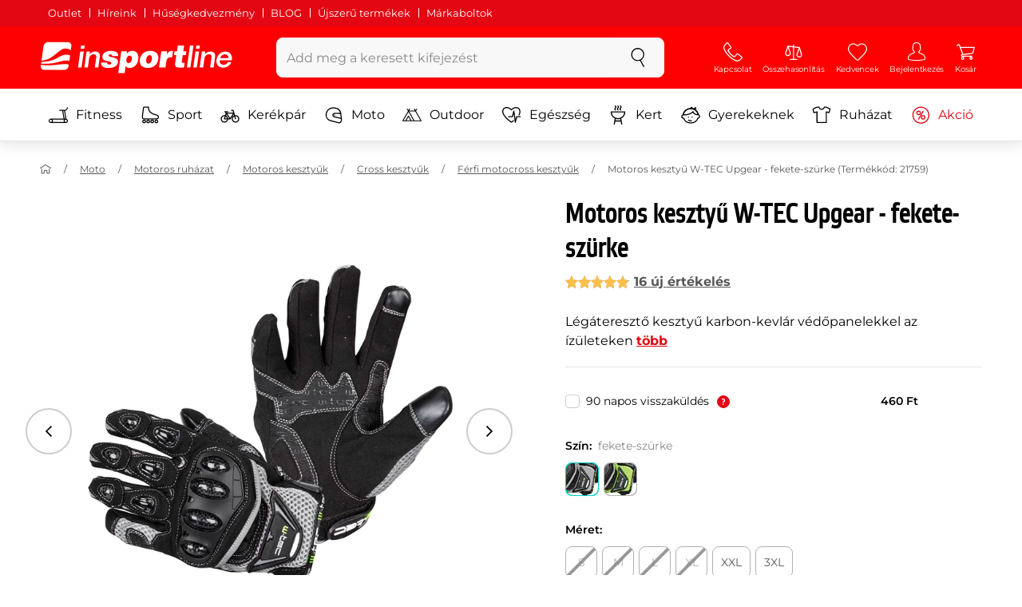

--- FILE ---
content_type: text/html; charset=UTF-8
request_url: https://www.insportline.hu/42922/motoros-kesztyu-w-tec-upgear/fekete-szurke
body_size: 30424
content:
<!DOCTYPE html>
<html lang="hu" class="no-js">
<head>
	<base href="/">
	<!-- ostatni -->
	<meta charset="UTF-8">
	<meta name="viewport" content="width=device-width, initial-scale=1.0, minimal-ui, viewport-fit=cover, maximum-scale=1">
	
	<!-- preloading, prefetching -->
	<link rel="preload" href="assets/css/global.css?v=1768837614" as="style" fetchpriority="high">

	<link rel="preload" href="assets/js/jquery.js?v=1768837614" as="script">
	<link rel="preload" href="assets/js/bootstrap.js?v=1768837614" as="script">

	<link rel="preload" href="assets/fonts/montserrat-v24-latin-ext_latin-regular.woff2" as="font" type="font/woff2" crossorigin>
    <link rel="preload" href="assets/fonts/storm_type_foundry_-_etelkanarrowmedium.woff2" as="font" type="font/woff2" crossorigin>
	<!-- // preloading, prefetching -->
	
	<script>
		var customRootUrl = './';
		var customVersion = '?v=1768837614';
		document.documentElement.classList.remove('no-js');
	</script>

	<title>Motoros kesztyű W-TEC Upgear - fekete-szürke - inSPORTline</title>

	<!-- by template -->
	<!-- favicon -->
	<link rel="icon" type="image/png" href="assets/favicons/favicon-96x96.png?v=1768837614" sizes="96x96" />
	<link rel="icon" type="image/svg+xml" href="assets/favicons/favicon.svg?v=1768837614" />
    <link rel="shortcut icon" href="assets/favicons/favicon.ico?v=1768837614" />
    <link rel="apple-touch-icon" sizes="180x180" href="assets/favicons/apple-touch-icon.png?v=1768837614" />
    <meta name="apple-mobile-web-app-title" content="inSPORTline" />
	
	<link rel="manifest" href="assets/favicons/site.webmanifest?v=1768837614">	<meta name="msapplication-TileColor" content="#ffffff">
	<meta name="msapplication-navbutton-color" content="#ffffff">
	<meta name="theme-color" content="#ffffff">
	<meta name="apple-mobile-web-app-status-bar-style" content="#ffffff">

	<!-- facebook -->
	<meta property="og:title" content="Motoros kesztyű W-TEC Upgear - fekete-szürke">
	<meta property="og:description" content="Motoros kesztyű W-TEC Upgear - fekete-szürke - Légáteresztő kesztyű karbon-kevlár védőpanelekkel az ízületeken. Összeg: 15 200 Ft Áfával. Motoros kesztyű W-TEC Upgear - fekete-szürke vásárolj a gyártótól inSPORTline.">
	<meta property="og:url" content="https://www.insportline.hu/42922/motoros-kesztyu-w-tec-upgear/fekete-szurke">
	<meta property="og:site_name" content="inSPORTline">
	<meta property="og:type" content="website">
	<meta property="og:image" content="https://www.insportline.hu/img274064/1200/633?fill=1">

	<!-- Twitter -->
	<meta name="twitter:card" content="summary">
	<meta name="twitter:title" content="Motoros kesztyű W-TEC Upgear - fekete-szürke">
	<meta name="twitter:description" content="Motoros kesztyű W-TEC Upgear - fekete-szürke - Légáteresztő kesztyű karbon-kevlár védőpanelekkel az ízületeken. Összeg: 15 200 Ft Áfával. Motoros kesztyű W-TEC Upgear - fekete-szürke vásárolj a gyártótól inSPORTline.">
	<meta name="twitter:image" content="https://www.insportline.hu/img274064/1200/633?fill=1">


	<!-- by legacy -->
	<meta name="format-detection" content="telephone=no">

		<meta name="com.silverpop.brandeddomains" content="www.pages04.net,e-insportline.pl,insportline.cz,insportline.hu,insportline.sk,www.e-insportline.pl,insportline.de,insportline.at,www.insportline.cz,www.insportline.hu,www.insportline.sk,www.insportline.de,www.insportline.at">
	<meta name="com.silverpop.cothost" content="pod4.ibmmarketingcloud.com">
		<script>
	var dataLayer = dataLayer || [];

	dataLayer.push({"getSetReff":"v1.0","setDomain":"insportline.hu","module":"produkt","uid":"","email":"","user_data":{"email_address":""},"name":"","dealer_group":0,"dev":0,"persoo_ft_search":0,"ecomm_pagetype":"product","ecomm_totalvalue":15200,"ecomm_prodid":42922,"itemgroupid":42922,"content_name":"Motoros kesztyű W-TEC Upgear - fekete-szürke","content_category":"férfi motocross kesztyűk","content_ids":42922,"content_value":15200,"persoo_item_id":"42922-552","ecommerce":{"currencyCode":"HUF","detail":{"id":"21759","name":"Motoros kesztyű W-TEC Upgear - fekete-szürke","brand":"W-TEC","category":"férfi motocross kesztyűk","price":15200},"items":[{"item_id":"21759","item_name":"Motoros kesztyű W-TEC Upgear - fekete-szürke","item_brand":"W-TEC","item_category":"férfi motocross kesztyűk","price":15200}]}});
dataLayer.push({'event':'default', 'consent':{"ad_storage":"denied","ad_user_data":"denied","ad_personalization":"denied","analytics_storage":"denied"}});

(function(w,d,s,l,i){w[l]=w[l]||[];w[l].push({'gtm.start':new Date().getTime(),event:'gtm.js'});var f=d.getElementsByTagName(s)[0],j=d.createElement(s),dl=l!='dataLayer'?'&l='+l:'';j.async=true;j.src='//www.googletagmanager.com/gtm.js?id='+i+dl;f.parentNode.insertBefore(j,f);})(window,document,'script','dataLayer','GTM-MXTP9V');

	</script>
		<script type="application/ld+json">
    {
    "@context": "https:\/\/schema.org",
    "@graph": [
        {
            "@type": "Organization",
            "@id": "https:\/\/www.insportline.hu#organization",
            "name": "SEVEN SPORT s.r.o.",
            "alternateName": "inSPORTline",
            "legalName": "SEVEN SPORT s.r.o.",
            "url": "https:\/\/www.insportline.hu",
            "logo": {
                "@type": "ImageObject",
                "@id": "https:\/\/www.insportline.hu#logo",
                "url": "https:\/\/www.insportline.hu\/images\/insportline-logo-shadow.png",
                "width": 800,
                "height": 800,
                "caption": "inSPORTline"
            },
            "image": {
                "@id": "https:\/\/www.insportline.hu#logo"
            },
            "sameAs": [
                "https:\/\/www.facebook.com\/inSPORTline.hu",
                "https:\/\/www.youtube.com\/c\/insportlinehu",
                "https:\/\/www.instagram.com\/insportlinehu\/",
                "https:\/\/www.linkedin.com\/company\/insportlinehu",
                "https:\/\/twitter.com\/inSPORTlineHun",
                "https:\/\/www.tiktok.com\/@insportlinehu"
            ]
        },
        {
            "@type": "WebSite",
            "@id": "https:\/\/www.insportline.hu#website",
            "url": "https:\/\/www.insportline.hu",
            "name": "inSPORTline",
            "publisher": {
                "@id": "https:\/\/www.insportline.hu#organization"
            },
            "potentialAction": {
                "@type": "SearchAction",
                "target": "https:\/\/www.insportline.hu\/?v={search_term_string}",
                "query-input": "required name=search_term_string"
            }
        },
        {
            "@type": "WebPage",
            "@id": "https:\/\/www.insportline.hu\/42922\/motoros-kesztyu-w-tec-upgear",
            "url": "https:\/\/www.insportline.hu\/42922\/motoros-kesztyu-w-tec-upgear",
            "inLanguage": "HU",
            "name": "Motoros keszty\u0171 W-TEC Upgear - fekete-sz\u00fcrke - inSPORTline",
            "isPartOf": {
                "@id": "https:\/\/www.insportline.hu#website"
            },
            "datePublished": "2024-10-01T00:00:00+02:00",
            "dateModified": "2026-01-22T21:40:27+01:00",
            "description": "Motoros keszty\u0171 W-TEC Upgear - fekete-sz\u00fcrke - L\u00e9g\u00e1tereszt\u0151 keszty\u0171 karbon-kevl\u00e1r v\u00e9d\u0151panelekkel az \u00edz\u00fcleteken. \u00d6sszeg: 15 200 Ft \u00c1f\u00e1val. Motoros keszty\u0171 W-TEC Upgear - fekete-sz\u00fcrke v\u00e1s\u00e1rolj a gy\u00e1rt\u00f3t\u00f3l inSPORTline.",
            "headline": "Motoros keszty\u0171 W-TEC Upgear - fekete-sz\u00fcrke - inSPORTline"
        }
    ]
}	</script>

	<!-- script & function preloading, in order of importance -->
	<script defer src="assets/js/jquery.js?v=1768837614"></script>
	<script defer src="assets/js/bootstrap.js?v=1768837614"></script>
	<script defer src="assets/js/custom.js?v=1768837614"></script>
	<!-- & lazy -->
	<script data-src="assets/js/backend.js?v=1768837614"></script>
	<script data-src="assets/js/swiper.js?v=1768837614"></script>
			<script defer data-src="assets/js/backend_dev_join.js?v=2511212"></script>
	<script data-src="assets/js/cookieconsent.js?v=2511212"></script>	<script data-src="/js/jquery.blockUI.js"></script>
	<script defer>
		function lazyLoadScriptsInOrder(scripts) {
			if (scripts.length === 0) return;

			var script = scripts[0];
			var src = script.getAttribute('data-src');

			if (src) {
				script.setAttribute('defer', '');
				script.setAttribute('src', src);
				script.removeAttribute('data-src');

				script.onload = function() {
					lazyLoadScriptsInOrder(Array.prototype.slice.call(scripts, 1));
				};
			}
			else {
				lazyLoadScriptsInOrder(Array.prototype.slice.call(scripts, 1));
			}
		}

		function initScriptLoading() {
			if (typeof jQuery === 'undefined') {
				setTimeout(initScriptLoading, 100);
				return;
			}

			var scripts = document.querySelectorAll('script[data-src]');

			// Načte skripty při první interakci uživatele
			window.addEventListener('scroll', function() { lazyLoadScriptsInOrder(scripts); }, { once: true });
			window.addEventListener('mousemove', function() { lazyLoadScriptsInOrder(scripts); }, { once: true });
			window.addEventListener('keydown', function() { lazyLoadScriptsInOrder(scripts); }, { once: true });
			window.addEventListener('touchstart', function() { lazyLoadScriptsInOrder(scripts); }, { once: true });
		}

		// Spustí timeout po úplném načtení stránky
		window.addEventListener('load', function() {
			var scripts = document.querySelectorAll('script[data-src]');
			setTimeout(function() { lazyLoadScriptsInOrder(scripts); }, 3000);
		});

		// Zavolat funkci pro inicializaci
		initScriptLoading();
	</script>
	<!-- lazyload stop -->

	<link rel="stylesheet" media="all" href="assets/css/global.css?v=1768837614" />
<link href="https://www.insportline.hu/p274064/Motoros-kesztyű-W-TEC-Upgear.jpg" rel="previewimage" ><link href="https://www.insportline.hu/p274064/Motoros-kesztyű-W-TEC-Upgear.jpg" rel="image_src" ><link href="https://www.insportline.hu/42922/motoros-kesztyu-w-tec-upgear" rel="canonical" ><meta name="description" content="Motoros kesztyű W-TEC Upgear - fekete-szürke - Légáteresztő kesztyű karbon-kevlár védőpanelekkel az ízületeken. Összeg: 15 200 Ft Áfával. Motoros kesztyű W-TEC Upgear - fekete-szürke vásárolj a gyártótól inSPORTline."><meta name="robots" content="index, follow"></head>

<body class="d-flex flex-column" id="top">
	<noscript><iframe src="//www.googletagmanager.com/ns.html?id=GTM-MXTP9V"
height="0" width="0" style="display:none;visibility:hidden"></iframe></noscript>	<a href="#main" class="btn btn-primary position-fixed skip-to-main">Vissza</a> 
	<div class="d-flex flex-column min-vh-100 ">
	<!--  new law  -->
	<div class="newlaw d-none d-lg-block">
	  <div class="container">
		<div class="row row-gutter--4">
		  <div class="col-auto">
			<div class="newlaw__menu">
			  <a href="https://www.insportline.hu/outlet">Outlet</a>
			  <a href="https://www.insportline.hu/hirek">Híreink</a>
			  <a href="https://www.insportline.hu/miert-nalunk#husegkedvezmeny">Hűségkedvezmény</a>
			  <a href="https://www.insportline.hu/tanacsado">BLOG</a>
			  <a href="https://www.insportline.hu/masodosztalyu-aru">Újszerű termékek</a>
			  <a href="https://www.insportline.hu/ugyfelszolgalat#markaboltok">Márkaboltok</a> 
			</div>
		  </div></div>
	  </div>
	</div>	    <!-- main navbar -->
		<div class="d-none d-lg-block pt-1 bg-brand"></div>
		<nav class="navbar navbar--main" id="navigation-main">
			<div class="container">
				<div class="row align-items-center justify-content-between row-gutter--1 row-gutter-md--2">
				<!-- logo -->
					<div class="col-auto">
						<a href="/" class="navbar__logo btn h-auto p-1 mx-n1 m-lg-n1" aria-label="inSPORTline">
							<svg xmlns="http://www.w3.org/2000/svg" viewbox="-779 511 360 60"><path d="M-728 512.1h-36.9c-4.2 0-8.2 3.4-8.8 7.6l-3.8 27.3c12.2-1.5 17.7-5.7 22.9-9.5 5.8-4.3 13.6-12.2 19.3-13.1 5-.8 9.2.5 12.8 3l1.1-7.7c.6-4.2-2.4-7.6-6.6-7.6zm-17.5 28.5c-2.3 1.3-5 2.8-8 4.1-7.4 3.3-16.5 4.3-24.3 4.6l-.4 3.1c3 .2 5.8.3 8.5.3 8.5 0 15.8-1 22.5-2.9 7.3-2.2 13-3.2 17.5-3.2 1.7 0 3.2.2 4.5.5l1.4-10.1c-2.7-.9-5.2-1.4-7.5-1.4-5.2-.1-9.2 2.2-14.2 5zm.2 13.7c-1.6.2-3.3.4-5.1.6-5.2.5-10.1.8-14.6.8-5.9 0-10.4-.5-13.6-1l-.3 2.1c-.6 4.2 2.4 7.6 6.6 7.6h36.9c4.2 0 8.2-3.4 8.8-7.6l.3-2.4c-2.4-.9-4.8-1.1-7.5-1.1-3.3 0-7.1.5-11.5 1zm284.9-24.5c-2 0-3.8.5-5.6 1.4-1.8.9-3.3 2.3-4.5 3.9l-.1-.1.7-5.2h-6.3l-4.2 30h6.6l2.4-17.2c.1-1.1.5-2 .9-3 .5-.9 1.1-1.8 1.8-2.4s1.5-1.2 2.5-1.6c.9-.4 2-.6 3.1-.6 2 0 3.4.5 4.1 1.5.8 1 1.1 2.7.8 5l-2.6 18.3h6.6l2.8-20.1c.5-3.3-.1-5.8-1.8-7.5-1.4-1.6-3.9-2.4-7.2-2.4zm40.2 16.7c.6-2.1.7-4.2.4-6.2-.3-2-.9-3.8-2-5.3-1-1.5-2.4-2.8-4.1-3.7-1.8-.9-3.8-1.4-6.2-1.4-2.2 0-4.3.4-6.2 1.2-1.9.8-3.6 1.9-5 3.3-1.5 1.4-2.6 3-3.6 4.8-.9 1.8-1.5 3.7-1.8 5.8-.3 2.2-.3 4.2.1 6.1.4 1.8 1.1 3.4 2.2 4.7 1.1 1.3 2.5 2.4 4.2 3.1 1.7.7 3.8 1.1 6.1 1.1 1.6 0 3.2-.2 4.8-.7 1.6-.4 3-1.1 4.3-2 1.3-.9 2.5-2 3.5-3.2 1-1.3 1.8-2.7 2.4-4.4h-6.3c-.8 1.7-1.9 2.9-3.2 3.7-1.3.8-2.9 1.2-4.9 1.2-1.4 0-2.6-.2-3.5-.7-.9-.4-1.7-1-2.3-1.8-.6-.7-.9-1.6-1.1-2.6-.2-1-.2-2-.1-3.1h22.3zm-20.4-7.1c.5-.9 1.2-1.6 1.9-2.3.8-.6 1.6-1.1 2.6-1.5 1-.4 2.1-.5 3.2-.5s2.1.2 3 .6c.9.4 1.6.9 2.1 1.6.5.6.9 1.4 1.2 2.3.2.9.3 1.8.3 2.7h-15.5c.3-1.1.7-2.1 1.2-2.9zm-51.8 20.4h6.6l4.3-30h-6.7zm-210.8-41.4l-.8 6.2h6.6l.9-6.2zm26.2 11.4c-2 0-3.8.5-5.6 1.4-1.8.9-3.3 2.3-4.5 3.9l-.1-.1.7-5.2h-6.3l-4.2 30h6.6l2.4-17.2c.1-1.1.5-2 .9-3 .5-.9 1.1-1.8 1.8-2.4.7-.7 1.5-1.2 2.5-1.6.9-.4 2-.6 3.1-.6 2 0 3.3.5 4.1 1.5.8 1 1.1 2.7.8 5l-2.6 18.3h6.6l2.8-20.1c.5-3.3-.1-5.8-1.8-7.5-1.4-1.6-3.9-2.4-7.2-2.4zm-32 30h6.6l4.3-30h-6.7zm210.4-41.4l-5.8 41.4h6.6l5.8-41.4zm12 0l-.8 6.2h6.6l.9-6.2zm-55.7 17.2h-.1l.9-6.2h-11l-4.3 30.4h12.1l1.5-10.5c.9-6.5 3.7-8.8 8.7-8.8.8 0 1.7.2 2.4.3l1.7-12.1c-.5-.1-1-.2-1.5-.2-4.8 0-8.1 2.3-10.4 7.1zm32.8-17.2h-11.9l-1.7 11h-4.5l-1 7h4.3l-1.8 12.7c-1.5 10.5.3 11.6 16.3 10.7l1.2-8.6h-1.9c-3.4 0-3.6-1-3.2-3.8l1.5-11h5.8l1-7h-5.8l1.7-11zm-97.6 10.1c-3.5 0-8.1 1.7-10.3 5.4h-.1l.6-4.5h-10.8l-5.7 40.8h12.1l1.9-13.4c1.7 2.6 3.9 3.9 7.2 3.9 6.8 0 14.8-4.4 16.5-16.3 1.1-8.4-2.2-15.9-11.4-15.9zm-.8 16.1c-.6 4.2-3 6.9-6.2 6.9-3.1 0-4.5-2.9-3.9-7.1.6-4.1 2.9-6.9 5.8-6.9 3.2 0 5 2.2 4.3 7.1zm34.7-16.1c-10.3 0-18.1 5.9-19.6 16.4-1.5 10.4 5.3 15.7 15.1 15.7s18-5.2 19.6-16.4c1.3-9.3-4.4-15.7-15.1-15.7zm3 15.8c-.8 5.7-3.1 8.2-6.4 8.2-3.1 0-4.9-2.5-4.1-8.2.5-3.4 2.3-7.7 6.4-7.7 3.3-.1 4.8 3.3 4.1 7.7zm-77.5-9.1c.9 0 1.8.2 2.3.8.6.5.9 1.2.9 2.2h11c.4-8.1-7.1-9.6-13.8-9.6-6.3 0-14.7 2.3-15.8 10-1.7 11.8 17.5 7.9 16.8 12.8-.3 2.2-2.4 2.7-4.2 2.7-1.2 0-2.2-.4-2.8-.9-.7-.6-1.1-1.6-.9-2.8h-11.5c-.5 8.2 6.9 10.3 13.8 10.3 11.2 0 17-4.3 17.9-10.6 1.6-11.4-18-8.5-17.4-12.8.2-1.5 1.6-2.1 3.7-2.1z"/></svg>
						</a>
					</div>

					<!-- vyhledavani  d-none d-lg-block -->
					<div class="col-lg-4 col-xl-5 d-none d-lg-block" id="elm_search">
						<form method="post" action="/scripts/search.php">
							<div class="input-group shadow-sm rounded">

								<input type="text" class="form-control bg-light border-white" name="search" placeholder="Add meg a keresett kifejezést" aria-label="Add meg a keresett kifejezést" required inputmode="search" autocomplete="off" maxlength="48" data-url="/search/suggest" data-toggle="popover" data-trigger="manual" data-content-selector="#search-results" data-placement="bottom" data-container="#navigation-main" data-custom-class="popover--search-results" data-disable-scroll-onopen="true">
								
								<div class="input-group-append">
									<button class="btn btn-light px-3 px-xl-4" aria-label="keresés">
										<svg class="icon size-md mb-0" aria-hidden="true">
										<use xlink:href="assets/icons.svg#search"/>
										</svg>
									</button>
								</div>
						
							</div>
						</form>
					</div>

					<!-- tlacitka porovnani, muj ucet, do kosiku -->
					<div class="col-auto align-self-stretch d-flex flex-column">
						<div class="d-none d-lg-none flex-column flex-grow-1 js-sticky-after-scroll" id="stickyAfterScroll">
						 
	  <div class="navbar-options" data-scroll-trigger-element="#popis">
	           
			
			<button id="ajaxContentStickyBuy" form="mainProductForm" class="btn btn-sm h-auto btn-white px-2 px-sm-4 font-weight-semibold">
			  <span class="d-sm-none">Kosárba</span>
			  <span class="d-none d-sm-block">Kosárba</span>
			</button> 

		<!-- Menu -->
    	<button type="button" class="navbar-options__item btn btn-brand" data-toggle="mobile-navigation" data-target="/catalog/getLevelMenu?parent_id=0">
    		<svg class="icon size-md mb-0 align-self-center toggle-visibility" aria-hidden="true">
    			<use xlink:href="assets/icons.svg#hamburger"/>
    			<use xlink:href="assets/icons.svg#nok"/>
    		</svg>
    		<small class="font-size-xs">Menu</small>
    	</button>
		</div>						</div>
						
        <div class="d-lg-flex flex-column flex-grow-1 js-sticky-before-scroll" id="stickyBeforeScroll">
          <div class="navbar-options">
            <!-- hledat -->
            <button class="navbar-options__item btn d-lg-none" id="sticky-search-trigger" style="opacity: 0">
              <svg class="icon size-md mb-0 align-self-center toggle-visibility" aria-hidden="true">
                <use xlink:href="assets/icons.svg#search"/>
                <use xlink:href="assets/icons.svg#nok"/>
              </svg>
              <small class="font-size-xs">keresés</small>
            </button>
				<!-- kontakty -->
				<button type="button" class="navbar-options__item btn d-none d-md-flex" data-toggle="popover" data-content-selector="#popover-contacts" data-placement="bottom" data-container="#navigation-main" data-custom-class="popover--inavbar" data-disable-scroll-onopen="true">
				  <svg class="icon size-md mb-0 align-self-center toggle-visibility" aria-hidden="true">
					<use xlink:href="assets/icons.svg#phone"/>
					<use xlink:href="assets/icons.svg#nok"/>
				  </svg>
				  <small class="font-size-xs">Kapcsolat</small>
				</button>
            <!-- porovnani -->
            <button type="button" class="navbar-options__item btn d-none d-md-flex" data-toggle="popover" data-content-selector="#popover-compare" data-placement="bottom" data-container="#navigation-main" data-custom-class="popover--inavbar" data-disable-scroll-onopen="true" id="compare-popover-btn">
              <svg class="icon size-md mb-0 align-self-center toggle-visibility" aria-hidden="true">
                <use xlink:href="assets/icons.svg#porovnani"/>
                <use xlink:href="assets/icons.svg#nok"/>
              </svg>
              <small class="font-size-xs">Összehasonlítás</small>
				</button>

            <!-- favorite -->
            <a href="/favorites" class="navbar-options__item btn">
              <svg class="icon size-md mb-0 align-self-center" aria-hidden="true"><use xlink:href="assets/icons.svg?v=250627#heart"></use></svg>
              	<small class="font-size-xs">Kedvencek</small>
            </a>
            
            <!-- muj ucet -->
            <button type="button" class="navbar-options__item btn" data-toggle="popover" data-content-selector="#popover-usermenu" data-placement="bottom" data-container="#navigation-main" data-custom-class="popover--inavbar" data-disable-scroll-onopen="true">
              <svg class="icon size-md mb-0 align-self-center toggle-visibility" aria-hidden="true">
                <use xlink:href="assets/icons.svg#user"/>
                <use xlink:href="assets/icons.svg#nok"/>
              </svg>
              <small class="font-size-xs">Bejelentkezés</small>
            </button>

            <!-- kosik -->
            <a href="/kosar" class="navbar-options__item btn" id="menuBasketItem">
			<svg class="icon size-md mb-0 align-self-center" aria-hidden="true"><use xlink:href="assets/icons.svg?v=250627#kosik"></use></svg>
            
			<small class="font-size-xs">Kosár</small>
		</a>

			<!-- Menu -->
			<button type="button" class="navbar-options__item btn d-xl-none" data-toggle="mobile-navigation" data-target="/catalog/getLevelMenu?parent_id=0">
				<svg class="icon size-md mb-0 align-self-center toggle-visibility" aria-hidden="true">
					<use xlink:href="assets/icons.svg#hamburger"/>
					<use xlink:href="assets/icons.svg#nok"/>
				</svg>
				<small class="font-size-xs">Menu</small>
			</button>
		  </div>
		</div>					</div>
				</div>
			</div>
		</nav>
		<div class="d-none d-lg-block pt-1 bg-brand"></div>
		
		<div class="sticky-search bg-light d-lg-none" id="sticky-search">
			<div class="position-sticky top-0 py-1 bg-light zindex-2">
				<div class="container">
					
						<form class="row no-gutters flex-nowrap" method="post" action="/scripts/search.php">
							<div class="col pr-1">
								<input type="text" class="form-control bg-white border-white shadow-sm" name="search" placeholder="Add meg a keresett kifejezést" aria-label="Add meg a keresett kifejezést" required inputmode="search" autocomplete="off" maxlength="48" data-url="/search/suggest" data-toggle="popover" data-trigger="manual" data-content-selector="#search-results" data-placement="bottom" data-container="#sticky-search" data-custom-class="popover--search-results" data-disable-scroll-onopen="true">
							</div>
							<div class="col-auto d-flex flex-column">
								<button class="btn flex-column py-0 px-1 h-auto flex-grow-1 justify-content-around">
									<svg class="icon size-md mb-0" aria-hidden="true">
										<use xlink:href="assets/icons.svg#search"/>
									</svg>
									<small class="font-size-xs">keresés</small>
								</button>
							</div>
							<div class="col-auto d-none flex-column" id="sticky-search-close">
								<button type="button" class="btn flex-column py-0 px-1 h-auto flex-grow-1 justify-content-around">
									<svg class="icon size-md mb-0" aria-hidden="true">
										<use xlink:href="assets/icons.svg#nok"/>
									</svg>
									<small class="font-size-xs">bezár</small>
								</button>
							</div>
						</form>
					
				</div>
			</div>
		</div>

<!-- menu navbar -->
				  <nav class="navbar navbar--menu mobile-navigation collapse d-xl-block" id="navigation-menu">
					<div class="menu navbar__inner" data-full-menu-ajax-url="/catalog/getFullMenu?clear_cache=0">
					  <div class="container px-0 px-sm-3">
						<ul class="list-unstyled d-flex flex-column flex-lg-row mb-0 py-lg-1" id="menu-navigation">
						  <li class="flex-grow-1">
							<div class="row no-gutters position-relative">
							  <div class="col">
								<a href="https://www.insportline.hu/fitness" class="btn w-100 justify-content-start justify-content-lg-center px-3 px-sm-2 py-3 py-lg-1 text-left text-nowrap">
								  <svg class="icon size-md mr-3 mr-sm-2 my-n1" aria-hidden="true"><use xlink:href="assets/icons.svg?v=250627#fitness"></use></svg> 
								  Fitness 
								</a>
							  </div>
							</div>
						  </li>
						  <li class="flex-grow-1">
							<div class="row no-gutters position-relative">
							  <div class="col">
								<a href="https://www.insportline.hu/sport" class="btn w-100 justify-content-start justify-content-lg-center px-3 px-sm-2 py-3 py-lg-1 text-left text-nowrap">
								  <svg class="icon size-md mr-3 mr-sm-2 my-n1" aria-hidden="true"><use xlink:href="assets/icons.svg?v=250627#brusle"></use></svg> 
								  Sport 
								</a>
							  </div>
							</div>
						  </li>
						  <li class="flex-grow-1">
							<div class="row no-gutters position-relative">
							  <div class="col">
								<a href="https://www.insportline.hu/kerekpar" class="btn w-100 justify-content-start justify-content-lg-center px-3 px-sm-2 py-3 py-lg-1 text-left text-nowrap">
								  <svg class="icon size-md mr-3 mr-sm-2 my-n1" aria-hidden="true"><use xlink:href="assets/icons.svg?v=250627#kolo"></use></svg> 
								  Kerékpár 
								</a>
							  </div>
							</div>
						  </li>
						  <li class="flex-grow-1">
							<div class="row no-gutters position-relative">
							  <div class="col">
								<a href="https://www.insportline.hu/motoros-termekek" class="btn w-100 justify-content-start justify-content-lg-center px-3 px-sm-2 py-3 py-lg-1 text-left text-nowrap">
								  <svg class="icon size-md mr-3 mr-sm-2 my-n1" aria-hidden="true"><use xlink:href="assets/icons.svg?v=250627#moto-helmy"></use></svg> 
								  Moto 
								</a>
							  </div>
							</div>
						  </li>
						  <li class="flex-grow-1">
							<div class="row no-gutters position-relative">
							  <div class="col">
								<a href="https://www.insportline.hu/outdoor" class="btn w-100 justify-content-start justify-content-lg-center px-3 px-sm-2 py-3 py-lg-1 text-left text-nowrap">
								  <svg class="icon size-md mr-3 mr-sm-2 my-n1" aria-hidden="true"><use xlink:href="assets/icons.svg?v=250627#outdoor"></use></svg> 
								  Outdoor 
								</a>
							  </div>
							</div>
						  </li>
						  <li class="flex-grow-1">
							<div class="row no-gutters position-relative">
							  <div class="col">
								<a href="https://www.insportline.hu/egeszseg-es-szepseg" class="btn w-100 justify-content-start justify-content-lg-center px-3 px-sm-2 py-3 py-lg-1 text-left text-nowrap">
								  <svg class="icon size-md mr-3 mr-sm-2 my-n1" aria-hidden="true"><use xlink:href="assets/icons.svg?v=250627#zdravi-a-krasa"></use></svg> 
								  Egészség 
								</a>
							  </div>
							</div>
						  </li>
						  <li class="flex-grow-1">
							<div class="row no-gutters position-relative">
							  <div class="col">
								<a href="https://www.insportline.hu/kert" class="btn w-100 justify-content-start justify-content-lg-center px-3 px-sm-2 py-3 py-lg-1 text-left text-nowrap">
								  <svg class="icon size-md mr-3 mr-sm-2 my-n1" aria-hidden="true"><use xlink:href="assets/icons.svg?v=250627#gril2"></use></svg> 
								  Kert 
								</a>
							  </div>
							</div>
						  </li>
						  <li class="flex-grow-1">
							<div class="row no-gutters position-relative">
							  <div class="col">
								<a href="https://www.insportline.hu/gyerekeknek" class="btn w-100 justify-content-start justify-content-lg-center px-3 px-sm-2 py-3 py-lg-1 text-left text-nowrap">
								  <svg class="icon size-md mr-3 mr-sm-2 my-n1" aria-hidden="true"><use xlink:href="assets/icons.svg?v=250627#kids"></use></svg> 
								  Gyerekeknek 
								</a>
							  </div>
							</div>
						  </li>
						  <li class="flex-grow-1">
							<div class="row no-gutters position-relative">
							  <div class="col">
								<a href="https://www.insportline.hu/sportruhazat" class="btn w-100 justify-content-start justify-content-lg-center px-3 px-sm-2 py-3 py-lg-1 text-left text-nowrap">
								  <svg class="icon size-md mr-3 mr-sm-2 my-n1" aria-hidden="true"><use xlink:href="assets/icons.svg?v=250627#triko"></use></svg> 
								  Ruházat 
								</a>
							  </div>
							</div>
						  </li>
						  <li class="flex-grow-1">
							<div class="row no-gutters position-relative">
							  <div class="col">
								<a href="https://www.insportline.hu/akcio" class="btn w-100 justify-content-start justify-content-lg-center px-3 px-sm-2 py-3 py-lg-1 text-left text-nowrap text-danger">
								  <svg class="icon size-md mr-3 mr-sm-2 my-n1" aria-hidden="true"><use xlink:href="assets/icons.svg?v=250627#akce"></use></svg> 
								  Akció 
								</a>
							  </div>
							</div>
						  </li>
						</ul>
					  </div>
					</div>
				  </nav><!-- popover contacts -->
		<nav class="d-none">
			<div class="menu menu--permastyle" id="popover-contacts">
				<div class="container px-0 px-sm-3 px-lg-0">
					<ul class="list-unstyled d-flex flex-column mb-0">
						<li class="flex-grow-1">
							<div class="row no-gutters position-relative">
								<div class="col">
									<a href="https://www.insportline.hu/ugyfelszolgalat" class="btn btn-white w-100 justify-content-start px-3 px-sm-2 py-3 px-lg-3 text-left">
										<div class="position-relative mr-3 mr-sm-2 my-n1">
											<svg class="icon size-md" aria-hidden="true"><use xlink:href="assets/icons.svg?v=250627#phone"></use></svg>
										</div>
										Kapcsolat
									</a>
								</div>
							</div>
						</li>
		
						<li class="flex-grow-1">
							<div class="row no-gutters position-relative">
								<div class="col">
									<a href="https://www.insportline.hu/a-vasarlasrol" class="btn btn-white w-100 justify-content-start px-3 px-sm-2 py-3 px-lg-3 text-left">
										<div class="position-relative mr-3 mr-sm-2 my-n1">
											<svg class="icon size-md" aria-hidden="true"><use xlink:href="assets/icons.svg?v=250627#info"></use></svg>
										</div>
									A vásárlásról
									</a>
								</div>
							</div>
						</li>
					</ul>
				</div>
			</div>
		</nav>
		<!-- popover compare --><div class="d-none" id="popover-compare-wrapper">
		<div class="container py-3" id="popover-compare">
			<p class="h5">Összehasonlított termékek</p>
			<table class="table border-bottom">
		
				</table>
		
		</div>
		</div><!-- popover usermenu -->
		<nav class="d-none">
			<div class="menu menu--permastyle" id="popover-usermenu">
				<div class="container px-0 px-sm-3 px-lg-0">
					<ul class="list-unstyled d-flex flex-column mb-0">
						
				<li class="flex-grow-1">
					<div class="row no-gutters position-relative">
						<div class="col">
							<a href="/login"
								class="btn btn-white w-100 justify-content-start px-3 px-sm-2 py-3 px-lg-3 text-left">
								<div class="position-relative mr-3 mr-sm-2 my-n1">
									<svg class="icon size-md" aria-hidden="true"><use xlink:href="assets/icons.svg?v=250627#user"></use></svg>
								</div>
								Vásárlói fiókom
							</a>
						</div>
						<div class="col-auto d-flex flex-column justify-content-center px-3 px-sm-2 position-static">
							<a href="/login" class="btn btn-sm btn-outline-primary h-auto py-1 px-2 stretched-link rounded-sm border">
								<small class="text-dark font-weight-semibold">Bejelentkezés</small>
							</a>
						</div>
					</div>
				</li>
			<li class="flex-grow-1 d-sm-none">
				<div class="row no-gutters position-relative">
					<div class="col">
						<a href="/kosar" class="btn btn-white w-100 justify-content-start px-3 px-sm-2 py-3 px-lg-3 text-left">
							<div class="position-relative mr-3 mr-sm-2 my-n1">
								<svg class="icon size-md" aria-hidden="true"><use xlink:href="assets/icons.svg?v=250627#kosik"></use></svg> 
							</div>
						Kosár - A vásárlói kosár tartalma üres 
						</a>
					</div>
				</div>
			</li>
		
		<li class="flex-grow-1 d-md-none">
			<div class="row no-gutters position-relative">
				<div class="col">
					<a href="#" id="button-menu-compare" class="btn btn-white w-100 justify-content-start px-3 px-sm-2 py-3 px-lg-3 text-left">
						<div class="position-relative mr-3 mr-sm-2 my-n1">
							<svg class="icon size-md" aria-hidden="true"><use xlink:href="assets/icons.svg?v=250627#alternatives"></use></svg>
						</div>
						<span>
						  Összehasonlítás ( 0 )
						</span>
					</a>
				</div>
				<div class="col-auto d-flex flex-column position-static">
					<button class="btn btn-white px-3 px-sm-2 align-self-stretch flex-shrink-0 flex-grow-1 stretched-link rounded-0" type="button" data-toggle="collapse" data-target="#menu-compare" aria-expanded="false" aria-controls="menu-compare" aria-label="Tételek mutatása vagy elrejtése">
						<svg class="icon size-md p-1 toggle-visibility" aria-hidden="true">
							<use xlink:href="assets/icons.svg#plus"/>
							<use xlink:href="assets/icons.svg#minus"/>
						</svg>
					</button>
				</div>
			</div>
			<div class="collapse" id="menu-compare" data-parent="#popover-usermenu"></div> 
		</li>
		
			<li class="flex-grow-1">
				<div class="row no-gutters position-relative">
					<div class="col align-self-center">
						<a href="#" class="btn btn-white w-100 justify-content-start px-3 px-sm-2 py-3 px-lg-3 text-left">
							<div class="position-relative mr-3 mr-sm-2 my-n1">
								<svg class="icon size-md" aria-hidden="true"><use xlink:href="assets/icons.svg?v=250627#place"></use></svg>
							</div>
							Márkaboltok
						</a>
					</div>
					<div class="col-auto d-flex flex-column position-static">
						<button class="btn btn-white px-3 px-sm-2 align-self-stretch flex-shrink-0 flex-grow-1 stretched-link rounded-0" type="button" data-toggle="collapse" data-target="#menu-prodejny" aria-expanded="false" aria-controls="menu-prodejny" aria-label="Márkaboltok mutatása vagy elrejtése">
							<svg class="icon size-md p-1 toggle-visibility" aria-hidden="true">
								<use xlink:href="assets/icons.svg#plus"/>
								<use xlink:href="assets/icons.svg#minus"/>
							</svg>
						</button>
					</div>
				</div>
				<div class="collapse" id="menu-prodejny" data-parent="#popover-usermenu">
					<div class="container px-0">
						<ul class="list-unstyled">
							<li>
								<div class="row no-gutters position-relative">
									<div class="col align-self-center">
										<span class="d-block px-3 px-sm-2 py-2">
											<a class="js-target-check btn btn-white w-100 justify-content-between px-3 px-sm-2 py-3 text-left" href="https://www.insportline.hu/ugyfelszolgalat#markaboltok-budapest" data-target="#markaboltok-budapest">
									  Budapest-bolt
											</a>
										</span>
									</div>
								</div>
							</li>
							<li>
								<div class="row no-gutters position-relative">
									<div class="col align-self-center">
										<span class="d-block px-3 px-sm-2 py-2">
											<a class="js-target-check btn btn-white w-100 justify-content-between px-3 px-sm-2 py-3 text-left" href="https://www.insportline.hu/ugyfelszolgalat#markaboltok-esztergom" data-target="#markaboltok-esztergom">
									  Esztergom
											</a>
										</span>
									</div>
								</div>
							</li>
						</ul>
					</div>
				</div>
  			</li>
		<li class="flex-grow-1">
			<div class="row no-gutters position-relative">
				<div class="col align-self-center">
					<a href="#" class="btn btn-white w-100 justify-content-start px-3 px-sm-2 py-3 px-lg-3 text-left">
						<div class="position-relative mr-3 mr-sm-2 my-n1">
						  <svg class="icon size-md" aria-hidden="true"><use xlink:href="assets/icons.svg?v=250627#chat"></use></svg> 
						</div>
					Magyarország
					</a>
				</div>
				<div class="col-auto d-flex flex-column position-static">
					<button class="btn btn-white px-3 px-sm-2 align-self-stretch flex-shrink-0 flex-grow-1 stretched-link rounded-0" type="button" data-toggle="collapse" data-target="#menu-jazyk" aria-expanded="false" aria-controls="menu-jazyk" aria-label="Zobrazit nebo schovat jazyky">
						<svg class="icon size-md p-1 toggle-visibility" aria-hidden="true">
							<use xlink:href="assets/icons.svg#plus"/>
							<use xlink:href="assets/icons.svg#minus"/>
						</svg>
					</button>
				</div>
			</div>
			<div class="collapse" id="menu-jazyk" data-parent="#popover-usermenu">
				<div class="container px-0">
					<ul class="list-unstyled">				
						<li>
							<a href="https://www.insportline.cz" rel="nofollow" class="btn btn-white w-100 justify-content-between px-3 px-sm-2 py-3 text-left">
							Česko 
							 
							</a>
						</li>				
						<li>
							<a href="https://www.insportline.sk" rel="nofollow" class="btn btn-white w-100 justify-content-between px-3 px-sm-2 py-3 text-left">
							Slovensko 
							 
							</a>
						</li>				
						<li>
							<a href="https://www.insportline.de" rel="nofollow" class="btn btn-white w-100 justify-content-between px-3 px-sm-2 py-3 text-left">
							Deutschland 
							 
							</a>
						</li>				
						<li>
							<a href="https://www.insportline.at" rel="nofollow" class="btn btn-white w-100 justify-content-between px-3 px-sm-2 py-3 text-left">
							Österreich 
							 
							</a>
						</li>				
						<li>
							<a href="https://www.insportline.hu" rel="nofollow" class="btn btn-white w-100 justify-content-between px-3 px-sm-2 py-3 text-left">
							Magyarország 
							<svg class="icon size-md ml-2 my-n1 text-success" aria-hidden="true"><use xlink:href="assets/icons.svg?v=250627#circle-ok"></use></svg> 
							</a>
						</li>				
						<li>
							<a href="https://www.insportline.bg" rel="nofollow" class="btn btn-white w-100 justify-content-between px-3 px-sm-2 py-3 text-left">
							България 
							 
							</a>
						</li>				
						<li>
							<a href="https://www.insportline.si" rel="nofollow" class="btn btn-white w-100 justify-content-between px-3 px-sm-2 py-3 text-left">
							Slovenija 
							 
							</a>
						</li>				
						<li>
							<a href="https://www.insportline.ro" rel="nofollow" class="btn btn-white w-100 justify-content-between px-3 px-sm-2 py-3 text-left">
							România 
							 
							</a>
						</li>				
						<li>
							<a href="https://www.e-insportline.pl" rel="nofollow" class="btn btn-white w-100 justify-content-between px-3 px-sm-2 py-3 text-left">
							Polska 
							 
							</a>
						</li>				
						<li>
							<a href="https://www.insportline.eu" rel="nofollow" class="btn btn-white w-100 justify-content-between px-3 px-sm-2 py-3 text-left">
							Europe 
							 
							</a>
						</li> 
					</ul>
				</div>
			</div>
		</li>
		
					</ul>
				</div>
			</div>
		</nav>
			<div class="navbar navbar--shadow"></div>
		
	<div class="d-none">
	  <div class="container py-lg-5 py-xl-6" id="search-results">
		<div class="row" id="persoo-sticky-search"></div>
	  </div>
	</div>
	
	<main class="flex-grow-1 d-flex flex-column" id="main">
	
<!-- breadcrumb -->

		<nav class="my-1 mt-sm-2 mt-lg-3" aria-label="Morzsamenü" id="breadcrumb">
		  <div class="container">
			<div class="position-relative">
			  <div class="breadcrumb__shadow breadcrumb__shadow--start invisible"></div>
			  <ol class="breadcrumb pb-2 flex-nowrap flex-lg-wrap text-nowrap small">
			    <li class="breadcrumb-item flex-shrink-0 d-flex">
				  <a href="/" class="d-flex align-items-center py-2 flex-shrink-0" aria-label="Haza">
					<svg class="icon h6 mb-0" aria-hidden="true"><use xlink:href="assets/icons.svg?v=250627#home"></use></svg>
				  </a>
			    </li>
				<li class="breadcrumb-item flex-shrink-0"><a href="/motoros-termekek" class="d-inline-block py-2">Moto</a>
				</li>
				<li class="breadcrumb-item flex-shrink-0"><a href="/motoros-ruhazat" class="d-inline-block py-2">Motoros ruházat</a>
				</li>
				<li class="breadcrumb-item flex-shrink-0"><a href="/motoros-kesztyuk" class="d-inline-block py-2">Motoros kesztyűk</a>
				</li>
				<li class="breadcrumb-item flex-shrink-0"><a href="/cross-kesztyuk" class="d-inline-block py-2">Cross kesztyűk</a>
				</li>
				<li class="breadcrumb-item flex-shrink-0"><a href="/ferfi-motocross-kesztyu" class="d-inline-block py-2">Férfi motocross kesztyűk</a>
				</li>
				<li class="breadcrumb-item flex-shrink-0 py-2 active d-none d-lg-block" aria-current="page">Motoros kesztyű W-TEC Upgear - fekete-szürke (Termékkód: 21759)
				</li>
				<li class="breadcrumb-item flex-shrink-0 py-2 active d-lg-none">
				  IN: 21759
				</li>
			  </ol>
			  <div class="breadcrumb__shadow breadcrumb__shadow--end"></div>
			</div>
		  </div>
		  <!-- mikrodata breadcrumbu -->
		  <script type="application/ld+json">{
    "@context": "https:\/\/schema.org",
    "@type": "BreadcrumbList",
    "itemListElement": [
        {
            "@type": "ListItem",
            "position": 1,
            "item": {
                "@id": "https:\/\/www.insportline.hu\/",
                "name": "inSPORTline"
            }
        },
        {
            "@type": "ListItem",
            "position": 2,
            "item": {
                "@id": "https:\/\/www.insportline.hu\/motoros-termekek",
                "name": "Moto"
            }
        },
        {
            "@type": "ListItem",
            "position": 3,
            "item": {
                "@id": "https:\/\/www.insportline.hu\/motoros-ruhazat",
                "name": "Motoros ruh\u00e1zat"
            }
        },
        {
            "@type": "ListItem",
            "position": 4,
            "item": {
                "@id": "https:\/\/www.insportline.hu\/motoros-kesztyuk",
                "name": "Motoros keszty\u0171k"
            }
        },
        {
            "@type": "ListItem",
            "position": 5,
            "item": {
                "@id": "https:\/\/www.insportline.hu\/cross-kesztyuk",
                "name": "Cross keszty\u0171k"
            }
        },
        {
            "@type": "ListItem",
            "position": 6,
            "item": {
                "@id": "https:\/\/www.insportline.hu\/ferfi-motocross-kesztyu",
                "name": "F\u00e9rfi motocross keszty\u0171k"
            }
        },
        {
            "@type": "ListItem",
            "position": 7,
            "item": {
                "@id": "https:\/\/www.insportline.hu\/42922\/motoros-kesztyu-w-tec-upgear\/fekete-szurke",
                "name": "Motoros keszty\u0171 W-TEC Upgear - fekete-sz\u00fcrke (Product code: 21759)"
            }
        }
    ]
} 
		  </script>
		</nav>
	
	  <!-- galerie, popis produktu, pridat do kosiku -->
	  <section class="mb-sm-4 pb-1">
		<div class="container clearfix">   
		  <div class="row d-md-block justify-content-center clearfix ">

			<div class="col-12 col-lg-7 col-xl-6 float-right"> 
			  <div class="pl-xl-5 ml-xl-4 mb-md-2 mb-lg-0 text-center text-sm-left"> 
				<!-- hlavni napis --> 
				<h1 id="ajaxContentH1" data-primaryCat="Férfi motocross kesztyűk" data-currency="HUF">Motoros kesztyű W-TEC Upgear - fekete-szürke</h1>
				<!-- hodnoceni -->
				
		<div class="d-flex align-items-center justify-content-center justify-content-sm-start mb-2 mb-md-4 pb-lg-1">
          <div class="rating mr-1">
		    
                  <svg class="icon text-muted" aria-hidden="true"><use xlink:href="assets/icons.svg?v=250627#rating-empty"></use></svg>
		  <div class="rating__inner" style="width: 98%">
                    <svg class="icon text-warning" aria-hidden="true"><use xlink:href="assets/icons.svg?v=250627#rating-filled"></use></svg>
                  </div> 
		  </div>
		  <a href="#reference" class="font-weight-bold text-dark">16 új értékelés</a>
        </div>				<!-- kratky popisek -->
				
		    <p class="mt-2 mt-md-4 mb-0">Légáteresztő kesztyű karbon-kevlár védőpanelekkel az ízületeken <a href="#popis"><strong>több </strong></a>      
		    </p> 		
                <!-- tagy -->
				<div class="mt-2 d-xl-none">
				  <ul class="list-unstyled no-gutters row mb-0 mt-n1 ml-n1"> 
                  </ul>
				</div>			  </div>
			</div>


			<div class="col-sm-11 col-md-6 col-lg-5 col-xl-6 float-left product-detail-gallery"> 
			  <div class="hero-gallery position-relative pt-lg-1" id="js-hero-gallery-disable"> 
				<!-- tagy + do oblibenych(mobile) -->
				<div class="position-absolute zindex-2 pt-lg-1 w-100 d-flex justify-content-between align-items-start">
					 		
                <!-- tagy -->
				<div class="d-none d-xl-block w-100">
				  <ul class="list-unstyled no-gutters row mb-0 mt-n1 ml-n1"> 
                  </ul>
				</div>				</div>
				<div class="pt-3 pt-xl-2 px-3 px-md-0 p-xl-6">
				  <!-- hlavni carousel  -->
				  <div class="position-relative mb-3 mb-md-6">
					<div id="hero-carousel" class="swiper" data-swiper="hero" data-text-photo="Fotó" data-text-user-photo="Vásárlói fotók">
					  <ul class="swiper-wrapper list-unstyled p-0 mb-0">
						 
				<li class="swiper-slide active">
				  <button type="button" class="btn h-auto p-0 embed-responsive embed-responsive-1by1 mb-0 border-0" data-fancybox="hlavni-obrazek" data-src="https://www.insportline.hu/upload/product/640x640/IMG_9496.jpg.webp" data-srcset="https://www.insportline.hu/upload/product/320x320/IMG_9496.jpg.webp 320w, https://www.insportline.hu/upload/product/640x640/IMG_9496.jpg.webp 640w, https://www.insportline.hu/p274064/Motoros-kesztyű-W-TEC-Upgear.jpg 641w">
					<img data-sizes="auto" src="https://www.insportline.hu/upload/product/320x320/IMG_9496.jpg.webp" data-src="https://www.insportline.hu/upload/product/640x640/IMG_9496.jpg.webp" class="embed-responsive-item image-cover rounded lazyload blur-up" alt="Motoros kesztyű W-TEC Upgear - fekete-szürke - fekete-szürke" data-srcset="https://www.insportline.hu/upload/product/320x320/IMG_9496.jpg.webp 320w, https://www.insportline.hu/upload/product/640x640/IMG_9496.jpg.webp 640w">
					<noscript>
					  <img src="https://www.insportline.hu/upload/product/640x640/IMG_9496.jpg.webp" class="embed-responsive-item image-cover rounded" alt="Motoros kesztyű W-TEC Upgear - fekete-szürke - fekete-szürke">
					</noscript>
				  </button>
				</li> 
				<li class="swiper-slide">
				  <button type="button" class="btn h-auto p-0 embed-responsive embed-responsive-1by1 mb-0 border-0" data-fancybox="hlavni-obrazek" data-src="https://www.insportline.hu/upload/product/640x640/IMG_9496_2_01.jpg.webp" data-srcset="https://www.insportline.hu/upload/product/320x320/IMG_9496_2_01.jpg.webp 320w, https://www.insportline.hu/upload/product/640x640/IMG_9496_2_01.jpg.webp 640w, https://www.insportline.hu/p274114/Motoros-kesztyű-W-TEC-Upgear.jpg 641w">
					<img data-sizes="auto" src="https://www.insportline.hu/upload/product/320x320/IMG_9496_2_01.jpg.webp" data-src="https://www.insportline.hu/upload/product/640x640/IMG_9496_2_01.jpg.webp" class="embed-responsive-item image-cover rounded lazyload blur-up" alt="Motoros kesztyű W-TEC Upgear - fekete-szürke - fekete-fluo" data-srcset="https://www.insportline.hu/upload/product/320x320/IMG_9496_2_01.jpg.webp 320w, https://www.insportline.hu/upload/product/640x640/IMG_9496_2_01.jpg.webp 640w">
					<noscript>
					  <img src="https://www.insportline.hu/upload/product/640x640/IMG_9496_2_01.jpg.webp" class="embed-responsive-item image-cover rounded" alt="Motoros kesztyű W-TEC Upgear - fekete-szürke - fekete-fluo">
					</noscript>
				  </button>
				</li> 
				<li class="swiper-slide">
				  <button type="button" class="btn h-auto p-0 embed-responsive embed-responsive-1by1 mb-0 border-0" data-fancybox="hlavni-obrazek" data-src="https://www.insportline.hu/upload/product/640x640/IMG_9501_01.jpg.webp" data-srcset="https://www.insportline.hu/upload/product/320x320/IMG_9501_01.jpg.webp 320w, https://www.insportline.hu/upload/product/640x640/IMG_9501_01.jpg.webp 640w, https://www.insportline.hu/p274112/Motoros-kesztyű-W-TEC-Upgear.jpg 641w">
					<img data-sizes="auto" src="https://www.insportline.hu/upload/product/320x320/IMG_9501_01.jpg.webp" data-src="https://www.insportline.hu/upload/product/640x640/IMG_9501_01.jpg.webp" class="embed-responsive-item image-cover rounded lazyload blur-up" alt="Motoros kesztyű W-TEC Upgear - fekete-szürke" data-srcset="https://www.insportline.hu/upload/product/320x320/IMG_9501_01.jpg.webp 320w, https://www.insportline.hu/upload/product/640x640/IMG_9501_01.jpg.webp 640w">
					<noscript>
					  <img src="https://www.insportline.hu/upload/product/640x640/IMG_9501_01.jpg.webp" class="embed-responsive-item image-cover rounded" alt="Motoros kesztyű W-TEC Upgear - fekete-szürke">
					</noscript>
				  </button>
				</li> 
				<li class="swiper-slide">
				  <button type="button" class="btn h-auto p-0 embed-responsive embed-responsive-1by1 mb-0 border-0" data-fancybox="hlavni-obrazek" data-src="https://www.insportline.hu/upload/product/640x640/IMG_9499.jpg.webp" data-srcset="https://www.insportline.hu/upload/product/320x320/IMG_9499.jpg.webp 320w, https://www.insportline.hu/upload/product/640x640/IMG_9499.jpg.webp 640w, https://www.insportline.hu/p274108/Motoros-kesztyű-W-TEC-Upgear.jpg 641w">
					<img data-sizes="auto" src="https://www.insportline.hu/upload/product/320x320/IMG_9499.jpg.webp" data-src="https://www.insportline.hu/upload/product/640x640/IMG_9499.jpg.webp" class="embed-responsive-item image-cover rounded lazyload blur-up" alt="Motoros kesztyű W-TEC Upgear - fekete-szürke" data-srcset="https://www.insportline.hu/upload/product/320x320/IMG_9499.jpg.webp 320w, https://www.insportline.hu/upload/product/640x640/IMG_9499.jpg.webp 640w">
					<noscript>
					  <img src="https://www.insportline.hu/upload/product/640x640/IMG_9499.jpg.webp" class="embed-responsive-item image-cover rounded" alt="Motoros kesztyű W-TEC Upgear - fekete-szürke">
					</noscript>
				  </button>
				</li> 
				<li class="swiper-slide">
				  <button type="button" class="btn h-auto p-0 embed-responsive embed-responsive-1by1 mb-0 border-0" data-fancybox="hlavni-obrazek" data-src="https://www.insportline.hu/upload/product/640x640/IMG_9500.jpg.webp" data-srcset="https://www.insportline.hu/upload/product/320x320/IMG_9500.jpg.webp 320w, https://www.insportline.hu/upload/product/640x640/IMG_9500.jpg.webp 640w, https://www.insportline.hu/p274110/Motoros-kesztyű-W-TEC-Upgear.jpg 641w">
					<img data-sizes="auto" src="https://www.insportline.hu/upload/product/320x320/IMG_9500.jpg.webp" data-src="https://www.insportline.hu/upload/product/640x640/IMG_9500.jpg.webp" class="embed-responsive-item image-cover rounded lazyload blur-up" alt="Motoros kesztyű W-TEC Upgear - fekete-szürke" data-srcset="https://www.insportline.hu/upload/product/320x320/IMG_9500.jpg.webp 320w, https://www.insportline.hu/upload/product/640x640/IMG_9500.jpg.webp 640w">
					<noscript>
					  <img src="https://www.insportline.hu/upload/product/640x640/IMG_9500.jpg.webp" class="embed-responsive-item image-cover rounded" alt="Motoros kesztyű W-TEC Upgear - fekete-szürke">
					</noscript>
				  </button>
				</li> 
				<li class="swiper-slide">
				  <button type="button" class="btn h-auto p-0 embed-responsive embed-responsive-1by1 mb-0 border-0" data-fancybox="hlavni-obrazek" data-src="https://www.insportline.hu/upload/product/640x640/IMG_9498.jpg.webp" data-srcset="https://www.insportline.hu/upload/product/320x320/IMG_9498.jpg.webp 320w, https://www.insportline.hu/upload/product/640x640/IMG_9498.jpg.webp 640w, https://www.insportline.hu/p274106/Motoros-kesztyű-W-TEC-Upgear.jpg 641w">
					<img data-sizes="auto" src="https://www.insportline.hu/upload/product/320x320/IMG_9498.jpg.webp" data-src="https://www.insportline.hu/upload/product/640x640/IMG_9498.jpg.webp" class="embed-responsive-item image-cover rounded lazyload blur-up" alt="Motoros kesztyű W-TEC Upgear - fekete-szürke" data-srcset="https://www.insportline.hu/upload/product/320x320/IMG_9498.jpg.webp 320w, https://www.insportline.hu/upload/product/640x640/IMG_9498.jpg.webp 640w">
					<noscript>
					  <img src="https://www.insportline.hu/upload/product/640x640/IMG_9498.jpg.webp" class="embed-responsive-item image-cover rounded" alt="Motoros kesztyű W-TEC Upgear - fekete-szürke">
					</noscript>
				  </button>
				</li>					  </ul>
					</div>
					 
		<!-- tlacitka karouselu -->
		<div class="d-none d-none d-lg-block">
		  <button class="btn btn-white h-auto p-4 rounded-circle text-reset border-primary border-width-2" data-swiper-id="hero-carousel" data-slide="prev">
			<span class="sr-only">Előző</span>
			<svg class="icon h6 mb-0" aria-hidden="true"><use xlink:href="assets/icons.svg?v=250627#chevron-left"></use></svg>
		  </button>
		  <button class="btn btn-white h-auto p-4 rounded-circle text-reset border-primary border-width-2" data-swiper-id="hero-carousel" data-slide="next">
			<span class="sr-only">Következő</span>
			<svg class="icon h6 mb-0" aria-hidden="true"><use xlink:href="assets/icons.svg?v=250627#chevron-right"></use></svg>
		  </button>
		</div>					
				  </div>

				  <!-- pagination hlavniho carouselu -->
				  <ul class="hero-gallery__indicators row no-gutters mx-n1 mr-md-0 ml-lg-n2 ml-xl-n4 mt-md-n2 mb-1 justify-content-center list-unstyled">
					   
				  <li class="col-auto col-md-2 p-1 pr-md-0 pl-lg-2 pl-xl-4 pt-md-2 d-flex flex-column " data-type="fekete-szürke">
                    <button aria-label="Mozgasd a fő galériát a következő pozícióra 0" type="button" data-slide-to="0" data-pagination-of="hero-carousel" data-class-active="active btn-danger" data-class-inactive="btn-light" class="d-none d-md-block btn h-auto p-0 embed-responsive embed-responsive-1by1 btn-danger active">
                      <img src="https://www.insportline.hu/upload/product/80x80/IMG_9496.jpg.webp" data-src="https://www.insportline.hu/upload/product/80x80/IMG_9496.jpg.webp" class="embed-responsive-item image-cover rounded lazyload blur-up" alt="Motoros kesztyű W-TEC Upgear - fekete-szürke - fekete-szürke">
                      <noscript>
						<img src="https://www.insportline.hu/upload/product/80x80/IMG_9496.jpg.webp" class="embed-responsive-item image-cover rounded" alt="Motoros kesztyű W-TEC Upgear - fekete-szürke - fekete-szürke">
                      </noscript>
                    </button>
                    <button aria-label="Mozgasd a fő galériát a következő pozícióra 0" type="button" data-slide-to="0" data-pagination-of="hero-carousel" data-class-active="active btn-danger" data-class-inactive="btn-primary" class="d-md-none btn h-auto p-0 btn-danger active">
                    </button>
                  </li> 
				  <li class="col-auto col-md-2 p-1 pr-md-0 pl-lg-2 pl-xl-4 pt-md-2 d-flex flex-column " data-type="fekete-fluo">
                    <button aria-label="Mozgasd a fő galériát a következő pozícióra 1" type="button" data-slide-to="1" data-pagination-of="hero-carousel" data-class-active="active btn-danger" data-class-inactive="btn-light" class="d-none d-md-block btn h-auto p-0 embed-responsive embed-responsive-1by1 btn-light">
                      <img src="https://www.insportline.hu/upload/product/80x80/IMG_9496_2_01.jpg.webp" data-src="https://www.insportline.hu/upload/product/80x80/IMG_9496_2_01.jpg.webp" class="embed-responsive-item image-cover rounded lazyload blur-up" alt="Motoros kesztyű W-TEC Upgear - fekete-szürke - fekete-fluo">
                      <noscript>
						<img src="https://www.insportline.hu/upload/product/80x80/IMG_9496_2_01.jpg.webp" class="embed-responsive-item image-cover rounded" alt="Motoros kesztyű W-TEC Upgear - fekete-szürke - fekete-fluo">
                      </noscript>
                    </button>
                    <button aria-label="Mozgasd a fő galériát a következő pozícióra 1" type="button" data-slide-to="1" data-pagination-of="hero-carousel" data-class-active="active btn-danger" data-class-inactive="btn-primary" class="d-md-none btn h-auto p-0  btn-primary stretched-link">
                    </button>
                  </li> 
				  <li class="col-auto col-md-2 p-1 pr-md-0 pl-lg-2 pl-xl-4 pt-md-2 d-flex flex-column ">
                    <button aria-label="Mozgasd a fő galériát a következő pozícióra 2" type="button" data-slide-to="2" data-pagination-of="hero-carousel" data-class-active="active btn-danger" data-class-inactive="btn-light" class="d-none d-md-block btn h-auto p-0 embed-responsive embed-responsive-1by1 btn-light">
                      <img src="https://www.insportline.hu/upload/product/80x80/IMG_9501_01.jpg.webp" data-src="https://www.insportline.hu/upload/product/80x80/IMG_9501_01.jpg.webp" class="embed-responsive-item image-cover rounded lazyload blur-up" alt="Motoros kesztyű W-TEC Upgear - fekete-szürke">
                      <noscript>
						<img src="https://www.insportline.hu/upload/product/80x80/IMG_9501_01.jpg.webp" class="embed-responsive-item image-cover rounded" alt="Motoros kesztyű W-TEC Upgear - fekete-szürke">
                      </noscript>
                    </button>
                    <button aria-label="Mozgasd a fő galériát a következő pozícióra 2" type="button" data-slide-to="2" data-pagination-of="hero-carousel" data-class-active="active btn-danger" data-class-inactive="btn-primary" class="d-md-none btn h-auto p-0  btn-primary stretched-link">
                    </button>
                  </li> 
				  <li class="col-auto col-md-2 p-1 pr-md-0 pl-lg-2 pl-xl-4 pt-md-2 d-flex flex-column ">
                    <button aria-label="Mozgasd a fő galériát a következő pozícióra 3" type="button" data-slide-to="3" data-pagination-of="hero-carousel" data-class-active="active btn-danger" data-class-inactive="btn-light" class="d-none d-md-block btn h-auto p-0 embed-responsive embed-responsive-1by1 btn-light">
                      <img src="https://www.insportline.hu/upload/product/80x80/IMG_9499.jpg.webp" data-src="https://www.insportline.hu/upload/product/80x80/IMG_9499.jpg.webp" class="embed-responsive-item image-cover rounded lazyload blur-up" alt="Motoros kesztyű W-TEC Upgear - fekete-szürke">
                      <noscript>
						<img src="https://www.insportline.hu/upload/product/80x80/IMG_9499.jpg.webp" class="embed-responsive-item image-cover rounded" alt="Motoros kesztyű W-TEC Upgear - fekete-szürke">
                      </noscript>
                    </button>
                    <button aria-label="Mozgasd a fő galériát a következő pozícióra 3" type="button" data-slide-to="3" data-pagination-of="hero-carousel" data-class-active="active btn-danger" data-class-inactive="btn-primary" class="d-md-none btn h-auto p-0  btn-primary stretched-link">
                    </button>
                  </li> 
				  <li class="col-auto col-md-2 p-1 pr-md-0 pl-lg-2 pl-xl-4 pt-md-2 d-flex flex-column  d-md-none">
                    <button aria-label="Mozgasd a fő galériát a következő pozícióra 4" type="button" data-slide-to="4" data-pagination-of="hero-carousel" data-class-active="active btn-danger" data-class-inactive="btn-light" class="d-none d-md-block btn h-auto p-0 embed-responsive embed-responsive-1by1 btn-light">
                      <img src="https://www.insportline.hu/upload/product/80x80/IMG_9500.jpg.webp" data-src="https://www.insportline.hu/upload/product/80x80/IMG_9500.jpg.webp" class="embed-responsive-item image-cover rounded lazyload blur-up" alt="Motoros kesztyű W-TEC Upgear - fekete-szürke">
                      <noscript>
						<img src="https://www.insportline.hu/upload/product/80x80/IMG_9500.jpg.webp" class="embed-responsive-item image-cover rounded" alt="Motoros kesztyű W-TEC Upgear - fekete-szürke">
                      </noscript>
                    </button>
                    <button aria-label="Mozgasd a fő galériát a következő pozícióra 4" type="button" data-slide-to="4" data-pagination-of="hero-carousel" data-class-active="active btn-danger" data-class-inactive="btn-primary" class="d-md-none btn h-auto p-0  btn-primary stretched-link">
                    </button>
                  </li>
				  <li class="col-auto col-md-2 p-1 pr-md-0 pl-lg-2 pl-xl-4 pt-md-2 d-none flex-column d-md-flex">
                    <button type="button" class="btn btn-light h-auto p-0 flex-grow-1 js-show-all-images">
					  <span class="h3 mb-0 text-danger">+2</span>
                    </button>
                  </li> 
				  <li class="col-auto col-md-2 p-1 pr-md-0 pl-lg-2 pl-xl-4 pt-md-2 d-flex flex-column  d-md-none">
                    <button aria-label="Mozgasd a fő galériát a következő pozícióra 5" type="button" data-slide-to="5" data-pagination-of="hero-carousel" data-class-active="active btn-danger" data-class-inactive="btn-light" class="d-none d-md-block btn h-auto p-0 embed-responsive embed-responsive-1by1 btn-light">
                      <img src="https://www.insportline.hu/upload/product/80x80/IMG_9498.jpg.webp" data-src="https://www.insportline.hu/upload/product/80x80/IMG_9498.jpg.webp" class="embed-responsive-item image-cover rounded lazyload blur-up" alt="Motoros kesztyű W-TEC Upgear - fekete-szürke">
                      <noscript>
						<img src="https://www.insportline.hu/upload/product/80x80/IMG_9498.jpg.webp" class="embed-responsive-item image-cover rounded" alt="Motoros kesztyű W-TEC Upgear - fekete-szürke">
                      </noscript>
                    </button>
                    <button aria-label="Mozgasd a fő galériát a következő pozícióra 5" type="button" data-slide-to="5" data-pagination-of="hero-carousel" data-class-active="active btn-danger" data-class-inactive="btn-primary" class="d-md-none btn h-auto p-0  btn-primary stretched-link">
                    </button>
                  </li>		
				  </ul>
				</div>
			  </div>
			</div>

			
						
			<div class="col-md-6 col-lg-7 col-xl-6 float-right"> 
			  <div class="arrow-separator mt-2 mx-n3 mx-sm-0 mb-4 d-md-none border-primary"></div>
			  <div class="pl-xl-5 ml-xl-4">
				<div class="h6 font-family-base font-weight-normal line-height-base text-center text-md-left">
				  <!-- oddelovac -->
				  <hr class="mt-4 mb-5 d-none d-lg-block">
				  
				  
	<!-- příplatkové služby -->
	<div class="my-5 pr-lg-6 mr-lg-6">
	<div class="form-row mb-1">
		<div class="col">
			<div class="custom-control custom-checkbox text-left">
				<input type="checkbox" class="custom-control-input" name="extra_service[]" id="extra_service[]-0" value="4" form="mainProductForm">
				<label class="custom-control-label" for="extra_service[]-0">
				90 napos visszaküldés 
				 
					<span type="button" class="btn btn-danger p-0 ml-1 h-auto position-relative zindex-2 rounded-circle" data-toggle="tooltip" aria-label="Tanácsadó" title="Az áru a szállítástól számított 90 napig bármikor, indoklás nélkül visszaküldhető. Az árun nem lehetnek használatra utaló jelek, csakis nem használt termékre vonatkozik." tabindex="-1">
					  <svg class="icon h6 mb-0" aria-hidden="true"><use xlink:href="assets/icons.svg?v=250627#question"></use></svg> 
					</span>
				</label>
			</div>
		</div>
		<div class="col-auto">
			<label for="additional-checkbox-0" class="d-flex m-0 text-nowrap text-right"><strong class="font-weight-semibold">460 Ft</strong>
			</label>
		</div>
	</div>
	</div>				  <!-- barvy a velikosti -->
				  
		<div class="row" id="ajaxContentAttributesPreview">
		  <div class="col-12 mb-5">
		    <p class="mb-2">
		      <strong class="font-weight-semibold">Szín:&nbsp;</strong> 
                <span class="text-muted font-weight-normal" id="js-variants-type">fekete-szürke</span>
            </p>
			<ul id="js-variants" class="variants row no-gutters ml-n1 mt-n1 mb-0 list-unstyled justify-content-center justify-content-md-start">
		      <li class="col-auto pl-1 pt-1">
                        
				<button class="js-switch-attr btn btn-sm p-0 h-auto btn-success"  aria-pressed="true" aria-label="Szín: fekete-sz&uuml;rke" data-type="fekete-sz&uuml;rke" data-fe-url="/42922/motoros-kesztyu-w-tec-upgear/fekete-szurke" data-be-url="/product/setoption?att%5B1%5D=552" data-be-product_id="42922" data-be-product_price_amount_s_DPH="15200">
				  <span class="d-block icon size-xl embed-responsive rounded">
                    <img src="https://www.insportline.hu/upload/product/40x40/IMG_9496.jpg.webp?ts=1602768085" data-src="https://www.insportline.hu/upload/product/40x40/IMG_9496.jpg.webp?ts=1602768085" alt="fekete-szürke" class="embed-responsive-item image-cover rounded lazyload">
                    <noscript>
                      <img src="https://www.insportline.hu/upload/product/40x40/IMG_9496.jpg.webp?ts=1602768085" alt="fekete-szürke" class="embed-responsive-item image-cover">
                    </noscript>
                  </span>
				</button> 
              </li>
		      <li class="col-auto pl-1 pt-1">
                        
				<button class="js-switch-attr btn btn-sm p-0 h-auto btn-gray"  aria-label="Szín: fekete-fluo" data-type="fekete-fluo" data-fe-url="/42922/motoros-kesztyu-w-tec-upgear/fekete-fluo" data-be-url="/product/setoption?att%5B1%5D=14784" data-be-product_id="42922" data-be-product_price_amount_s_DPH="15200">
				  <span class="d-block icon size-xl embed-responsive rounded">
                    <img src="https://www.insportline.hu/upload/product/40x40/IMG_9496_2_01.jpg.webp?ts=1602768085" data-src="https://www.insportline.hu/upload/product/40x40/IMG_9496_2_01.jpg.webp?ts=1602768085" alt="fekete-fluo" class="embed-responsive-item image-cover rounded lazyload">
                    <noscript>
                      <img src="https://www.insportline.hu/upload/product/40x40/IMG_9496_2_01.jpg.webp?ts=1602768085" alt="fekete-fluo" class="embed-responsive-item image-cover">
                    </noscript>
                  </span>
				</button> 
              </li> 
		    </ul>
		  </div>
		  <div class="col-12 mb-4">
		    <p class="mb-2">
		      <strong class="font-weight-semibold">Méret:&nbsp;</strong> 
                <span class="text-muted font-weight-normal" id="js-sizes-content"></span>
            </p>
			<ul id="js-sizes" class="variants row no-gutters ml-n1 mt-n1 mb-0 list-unstyled justify-content-center justify-content-md-start">
		      <li class="col-auto pl-1 pt-1">
                         
				<button class="js-switch-attr btn btn-sm p-2 text-dark btn-outline-gray not-avaliable-btn"  aria-label="Méret: S" data-type="S" data-fe-url="/42922/motoros-kesztyu-w-tec-upgear/fekete-szurke;s" data-be-url="/product/setoption?att%5B1%5D=552&att%5B3%5D=21" data-be-product_id="42922" data-be-product_price_amount_s_DPH="15200">
				  <span class="h6 mb-0 font-family-base font-weight-normal">
                    S 
                  </span>
				</button> 
              </li>
		      <li class="col-auto pl-1 pt-1">
                         
				<button class="js-switch-attr btn btn-sm p-2 text-dark btn-outline-gray not-avaliable-btn"  aria-label="Méret: M" data-type="M" data-fe-url="/42922/motoros-kesztyu-w-tec-upgear/fekete-szurke;m" data-be-url="/product/setoption?att%5B1%5D=552&att%5B3%5D=24" data-be-product_id="42922" data-be-product_price_amount_s_DPH="15200">
				  <span class="h6 mb-0 font-family-base font-weight-normal">
                    M 
                  </span>
				</button> 
              </li>
		      <li class="col-auto pl-1 pt-1">
                         
				<button class="js-switch-attr btn btn-sm p-2 text-dark btn-outline-gray not-avaliable-btn"  aria-label="Méret: L" data-type="L" data-fe-url="/42922/motoros-kesztyu-w-tec-upgear/fekete-szurke;l" data-be-url="/product/setoption?att%5B1%5D=552&att%5B3%5D=22" data-be-product_id="42922" data-be-product_price_amount_s_DPH="15200">
				  <span class="h6 mb-0 font-family-base font-weight-normal">
                    L 
                  </span>
				</button> 
              </li>
		      <li class="col-auto pl-1 pt-1">
                         
				<button class="js-switch-attr btn btn-sm p-2 text-dark btn-outline-gray not-avaliable-btn"  aria-label="Méret: XL" data-type="XL" data-fe-url="/42922/motoros-kesztyu-w-tec-upgear/fekete-szurke;xl" data-be-url="/product/setoption?att%5B1%5D=552&att%5B3%5D=23" data-be-product_id="42922" data-be-product_price_amount_s_DPH="15200">
				  <span class="h6 mb-0 font-family-base font-weight-normal">
                    XL 
                  </span>
				</button> 
              </li>
		      <li class="col-auto pl-1 pt-1">
                         
				<button class="js-switch-attr btn btn-sm p-2 text-dark btn-outline-gray"  aria-label="Méret: XXL" data-type="XXL" data-fe-url="/42922/motoros-kesztyu-w-tec-upgear/fekete-szurke;xxl" data-be-url="/product/setoption?att%5B1%5D=552&att%5B3%5D=121" data-be-product_id="42922" data-be-product_price_amount_s_DPH="15200">
				  <span class="h6 mb-0 font-family-base font-weight-normal">
                    XXL 
                  </span>
				</button> 
              </li>
		      <li class="col-auto pl-1 pt-1">
                         
				<button class="js-switch-attr btn btn-sm p-2 text-dark btn-outline-gray"  aria-label="Méret: 3XL" data-type="3XL" data-fe-url="/42922/motoros-kesztyu-w-tec-upgear/fekete-szurke;3xl" data-be-url="/product/setoption?att%5B1%5D=552&att%5B3%5D=368" data-be-product_id="42922" data-be-product_price_amount_s_DPH="15200">
				  <span class="h6 mb-0 font-family-base font-weight-normal">
                    3XL 
                  </span>
				</button> 
              </li> 
		    </ul>
		  </div> 
	    </div>
	  <div  id="ajaxContentAvailability"> 
		<div class="position-relative">
		  <p class="text-danger font-weight-semibold">
		    Válassz terméktípust 
		  </p>
		</div>
	  </div>		
				  <!-- cena, do kosiku, .. -->
				  <form action="/scripts/intobasket.php" method="post"  class="needs-validation js-cart-popup" novalidate id="mainProductForm" name="frm_intobasket">
					<div class="arrow-separator mx-n3 d-sm-none border-primary zindex-1"></div>
					<div class="mx-n3 mx-sm-0 position-relative">
					  <div class="position-absolute w-100 h-100 bg-light d-sm-none"></div>
					  <div class="py-5 px-3 p-sm-4 position-relative bg-light rounded">
						<div class="p-0" id="priceBox">
						                
                  <div class="row no-gutters ml-n2 mt-n2 align-items-center justify-content-center justify-content-lg-between mb-0 mb-xl-2">
                    <div class="col-auto pl-2 pt-2 order-3 order-lg-1">
					
						<strong class="h1 mb-0">15 200 Ft</strong>
						 
						 
                    </div> 		
                    <div class="col-auto pl-2 pt-2 order-1 order-lg-2">
                      <p class="mb-0 text-muted line-height-sm">
						
                        <small class="d-block">Áfával</small>
                      </p>
                    </div>
					 
					 
                    <div class="col-12 col-xl-auto text-center text-xl-right pl-2 pt-2 pb-2 pb-xl-0 order-4">
                      <div class="h6 mb-0 font-family-base font-weight-normal text-muted line-height-sm">
						
		      <p class="mb-0"><a href="https://www.insportline.hu/vasarlasi-informaciok#husegkedvezmeny-program" class="text-reset">Hűségkedvezmény</a> <span class="font-weight-semibold text-nowrap">0%</span></p></div>
					</div> 
				  </div>						</div>
						  
		  <div class="row no-gutters ml-n2 mt-n2 pt-2 pt-xl-4" id="ajaxContentBuyButtons">
			<input type="hidden" value="42922" name="product_id" id="product_id" />
		    <input form="mainProductForm" type="hidden" name="option_set_id" id="option_set_id" value="" data-js_msg1="Válassz terméktípust, színt, méretet, stb ..." />
					<div class="quantity input-group input-group-sm pl-2 pt-2 col-2xl-2">
                      <div class="input-group-prepend">
                        <button class="btn btn-light h-auto py-3 py-2xl-2 px-6 px-2xl-1 border-primary rounded-left" aria-label="Odebrat množství" type="button" data-action="remove">
                          <svg class="icon small" aria-hidden="true"><use xlink:href="assets/icons.svg?v=250627#minus"></use></svg>
                        </button>
                      </div>
                      <input form="mainProductForm"  name="product_quantity" type="number" aria-label="Množství" class="form-control px-1 text-center border-primary h-auto" value="1" inputmode="numeric" required autocomplete="off">
                      <div class="input-group-append">
                        <button class="btn btn-light h-auto py-3 py-2xl-2 px-6 px-2xl-1 border-primary rounded-right" aria-label="Přidat množství" type="button" data-action="add">
                          <svg class="icon small" aria-hidden="true"><use xlink:href="assets/icons.svg?v=250627#plus"></use></svg> 
                        </button>
                      </div>
                    </div>
			<div class="col-sm-6 col-md-12 col-lg-6 col-2xl-5 pl-2 pt-2">
			  <button form="mainProductForm" class="js-buy-button btn btn-danger w-100 font-weight-semibold">
                <svg class="icon size-md mb-0 mr-3" aria-hidden="true"><use xlink:href="assets/icons.svg?v=250627#basket"></use></svg>
                Kosárba
              </button>
            </div>
		    <div class="col-sm-6 col-md-12 col-lg-6 col-2xl-5 pl-2 pt-2">
              <button type="button" data-target=".collapse-avaliability" data-toggle="collapse" aria-expanded="false" aria-controls="dostupnost-podrobne dostupnost-prodejny" class="js-buy-button js-option-check btn btn-outline-primary w-100 font-weight-semibold text-reset">
				Átkérem a márkaboltba 
              </button>
            </div>
		  </div>					  </div>
					</div>      
				  </form>
				  				</div>
			  </div>
			</div>  
						
			<div class="col-md-6 col-lg-7 col-xl-6 float-right product-actions">
			  <div class="pl-xl-5 ml-xl-4">
								<!-- oblibene (todo 2nd etape), porovnat, sdilet, hlidat, na splatky -->
				<div class="d-flex pt-sm-2">
					
		<button type="button" class="addToFavorite position-relative d-flex btn btn-outline-dark w-100 h-auto px-1 py-2 py-lg-3 flex-column border-white order-1" data-toggle="button" aria-pressed="false" data-fav-action="TOGGLE_PRODUCT" data-option_set_id="" data-from-detail="1" data-product_id="42922">
          <svg class="icon size-md mb-2" aria-hidden="true"><use xlink:href="assets/icons.svg?v=250627#heart"></use></svg>
		  <svg class="icon size-md position-absolute position-absolute-top mt-lg-1 ml-3 text-success bg-white rounded-circle" aria-hidden="true"><use xlink:href="assets/icons.svg?v=250627#circle-ok"></use></svg>
          <span class="d-flex flex-column">
            <small class="text-nowrap">Kedvenc</small>
            <small class="text-nowrap">Kedvenc</small>
          </span>
        </button>
		<button type="button" class="js-add-to-compare-be position-relative btn btn-outline-dark w-100 h-auto px-1 py-2 py-lg-3 flex-column border-white order-2" data-toggle="button" aria-pressed="false" data-be-url="/comparison/compare" data-be-attr-action="add" data-be-attr-product_id="42922">
          <svg class="icon size-md mb-2" aria-hidden="true"><use xlink:href="assets/icons.svg?v=250627#compare"></use></svg>
		  <svg class="icon size-md position-absolute position-absolute-top mt-lg-1 ml-3 text-success bg-white rounded-circle" aria-hidden="true"><use xlink:href="assets/icons.svg?v=250627#circle-ok"></use></svg> 
          <span class="d-flex flex-column">		  		    		    		   
		    <small class="text-nowrap">Összehasonlít</small>
		    <small class="text-nowrap">Összehasonlításban</small>
          </span>
        </button> 
        <a target="_blank" href="mailto:?Subject=N%C3%A9zd%20ezt&amp;Body=Motoros%20keszty%C5%B1%20W-TEC%20Upgear%20-%20fekete-sz%C3%BCrke%0D%0Ahttps://www.insportline.hu/42922/motoros-kesztyu-w-tec-upgear" class="position-relative btn btn-outline-dark d-none d-lg-flex w-100 h-auto px-1 py-2 py-lg-3 flex-column border-white order-3">
          <svg class="icon size-md mb-2" aria-hidden="true"><use xlink:href="assets/icons.svg?v=250627#share"></use></svg>
		  <svg class="icon size-md position-absolute position-absolute-top mt-lg-1 ml-3 text-success bg-white rounded-circle" aria-hidden="true"><use xlink:href="assets/icons.svg?v=250627#circle-ok"></use></svg>
          <span class="d-flex flex-column">
            <small class="text-nowrap">Elküld</small>
          </span>
        </a> 
        <a href="#watchdog" class="position-relative btn btn-outline-dark w-100 h-auto px-1 py-2 py-lg-3 flex-column border-white order-4">
          <svg class="icon size-md mb-2" aria-hidden="true"><use xlink:href="assets/icons.svg?v=250627#watch"></use></svg>
		  <svg class="icon size-md position-absolute position-absolute-top mt-lg-1 ml-3 text-success bg-white rounded-circle" aria-hidden="true"><use xlink:href="assets/icons.svg?v=250627#circle-ok"></use></svg>
          <span class="d-flex flex-column">
            <small class="text-nowrap">Figyel</small>
          </span>
        </a>				</div>
				<hr class="mx-n3 my-0 d-sm-none">
			  </div>
			</div>
			  
					  </div>
		</div>
	  </section>	

	  <!-- mikrodata produktu -->
	  <script type="application/ld+json"> 
		{
    "@context": "https:\/\/schema.org",
    "@type": "Product",
    "sku": 42922,
    "mpn": "21759",
    "name": "Motoros keszty\u0171 W-TEC Upgear - fekete-sz\u00fcrke",
    "brand": {
        "@type": "Brand",
        "name": "W-TEC"
    },
    "offers": {
        "@type": "Offer",
        "url": "https:\/\/www.insportline.hu\/42922\/motoros-kesztyu-w-tec-upgear",
        "priceCurrency": "HUF",
        "price": 15200,
        "itemCondition": "https:\/\/schema.org\/NewCondition",
        "availability": "InStock"
    },
    "image": "https:\/\/www.insportline.hu\/p274064\/Motoros-keszty\u0171-W-TEC-Upgear.jpg",
    "description": "L\u00e9g\u00e1tereszt\u0151 keszty\u0171 karbon-kevl\u00e1r v\u00e9d\u0151panelekkel az \u00edz\u00fcleteken",
    "aggregateRating": {
        "@type": "AggregateRating",
        "bestRating": 5,
        "ratingValue": "4.9",
        "reviewCount": "16"
    },
    "review": [
        {
            "@type": "Review",
            "author": {
                "@type": "Person",
                "name": "Vladislav Suvorov"
            },
            "datePublished": "2025-05-12",
            "description": null,
            "reviewRating": {
                "@type": "Rating",
                "bestRating": 5,
                "ratingValue": "5.0"
            }
        },
        {
            "@type": "Review",
            "author": {
                "@type": "Person",
                "name": "Petr \u010cech"
            },
            "datePublished": "2025-06-12",
            "description": null,
            "reviewRating": {
                "@type": "Rating",
                "bestRating": 5,
                "ratingValue": "5.0"
            }
        },
        {
            "@type": "Review",
            "author": {
                "@type": "Person",
                "name": "V\u00e1s\u00e1rl\u00f3"
            },
            "datePublished": "2025-05-22",
            "description": null,
            "reviewRating": {
                "@type": "Rating",
                "bestRating": 5,
                "ratingValue": "5.0"
            }
        },
        {
            "@type": "Review",
            "author": {
                "@type": "Person",
                "name": "V\u00e1s\u00e1rl\u00f3"
            },
            "datePublished": "2025-02-17",
            "description": "Min\u0151s\u00e9g",
            "reviewRating": {
                "@type": "Rating",
                "bestRating": 5,
                "ratingValue": "5.0"
            }
        },
        {
            "@type": "Review",
            "author": {
                "@type": "Person",
                "name": "Petr Hrod\u011bj"
            },
            "datePublished": "2025-02-15",
            "description": null,
            "reviewRating": {
                "@type": "Rating",
                "bestRating": 5,
                "ratingValue": "5.0"
            }
        },
        {
            "@type": "Review",
            "author": {
                "@type": "Person",
                "name": "V\u00e1s\u00e1rl\u00f3"
            },
            "datePublished": "2025-02-10",
            "description": null,
            "reviewRating": {
                "@type": "Rating",
                "bestRating": 5,
                "ratingValue": "5.0"
            }
        },
        {
            "@type": "Review",
            "author": {
                "@type": "Person",
                "name": "V\u00e1s\u00e1rl\u00f3"
            },
            "datePublished": "2025-01-18",
            "description": null,
            "reviewRating": {
                "@type": "Rating",
                "bestRating": 5,
                "ratingValue": "5.0"
            }
        },
        {
            "@type": "Review",
            "author": {
                "@type": "Person",
                "name": "V\u00e1s\u00e1rl\u00f3"
            },
            "datePublished": "2023-07-30",
            "description": null,
            "reviewRating": {
                "@type": "Rating",
                "bestRating": 5,
                "ratingValue": "5.0"
            }
        },
        {
            "@type": "Review",
            "author": {
                "@type": "Person",
                "name": "V\u00e1s\u00e1rl\u00f3"
            },
            "datePublished": "2022-08-03",
            "description": null,
            "reviewRating": {
                "@type": "Rating",
                "bestRating": 5,
                "ratingValue": "5.0"
            }
        },
        {
            "@type": "Review",
            "author": {
                "@type": "Person",
                "name": "V\u00e1s\u00e1rl\u00f3"
            },
            "datePublished": "2022-04-24",
            "description": null,
            "reviewRating": {
                "@type": "Rating",
                "bestRating": 5,
                "ratingValue": "5.0"
            }
        },
        {
            "@type": "Review",
            "author": {
                "@type": "Person",
                "name": "V\u00e1s\u00e1rl\u00f3"
            },
            "datePublished": "2022-03-24",
            "description": null,
            "reviewRating": {
                "@type": "Rating",
                "bestRating": 5,
                "ratingValue": "5.0"
            }
        },
        {
            "@type": "Review",
            "author": {
                "@type": "Person",
                "name": "V\u00e1s\u00e1rl\u00f3"
            },
            "datePublished": "2021-04-25",
            "description": "M\u00e9g csak r\u00f6vid ideje vannak meg, de m\u00e1ris t\u00f6k\u00e9letesnek t\u0171nnek.",
            "reviewRating": {
                "@type": "Rating",
                "bestRating": 5,
                "ratingValue": "5.0"
            }
        },
        {
            "@type": "Review",
            "author": {
                "@type": "Person",
                "name": "V\u00e1s\u00e1rl\u00f3"
            },
            "datePublished": "2025-07-23",
            "description": null,
            "reviewRating": {
                "@type": "Rating",
                "bestRating": 5,
                "ratingValue": "5.0"
            }
        },
        {
            "@type": "Review",
            "author": {
                "@type": "Person",
                "name": "V\u00e1s\u00e1rl\u00f3"
            },
            "datePublished": "2025-05-31",
            "description": null,
            "reviewRating": {
                "@type": "Rating",
                "bestRating": 5,
                "ratingValue": "5.0"
            }
        },
        {
            "@type": "Review",
            "author": {
                "@type": "Person",
                "name": "V\u00e1s\u00e1rl\u00f3"
            },
            "datePublished": "2025-01-22",
            "description": null,
            "reviewRating": {
                "@type": "Rating",
                "bestRating": 5,
                "ratingValue": "5.0"
            }
        },
        {
            "@type": "Review",
            "author": {
                "@type": "Person",
                "name": "V\u00e1s\u00e1rl\u00f3"
            },
            "datePublished": "2025-07-17",
            "description": "Az \u00e9n fiam kicsi, \u00e9s XL m\u00e9ret\u0171re lenne sz\u00fcks\u00e9gem, de b\u0151rre neki,\nlehets\u00e9ges ez?",
            "reviewRating": {
                "@type": "Rating",
                "bestRating": 5,
                "ratingValue": "4.0"
            }
        }
    ]
} 
	  </script>

	  <!-- taby  -->
	   
    <div class="container my-4 d-none d-lg-block">
      <nav class="d-flex align-items-center border-top border-bottom">        
		<a href="#popis" class="btn btn-white h-auto align-items-end py-5 flex-grow-1 rounded-0">
          <svg class="icon size-md mb-0 mr-3" aria-hidden="true"><use xlink:href="assets/icons.svg?v=250627#info"></use></svg>
		  <span class="h5 mb-0 font-family-base font-weight-normal">Leírás</span>
        </a>        
		<a href="#reference" class="btn btn-white h-auto align-items-end py-5 flex-grow-1 rounded-0">
          <svg class="icon size-md mb-0 mr-3" aria-hidden="true"><use xlink:href="assets/icons.svg?v=250627#star"></use></svg>
		  <span class="h5 mb-0 font-family-base font-weight-normal">Vélemények</span>
        </a>        
		<a href="#parametry" class="btn btn-white h-auto align-items-end py-5 flex-grow-1 rounded-0">
          <svg class="icon size-md mb-0 mr-3" aria-hidden="true"><use xlink:href="assets/icons.svg?v=250627#params"></use></svg>
		  <span class="h5 mb-0 font-family-base font-weight-normal">Paraméterek</span>
        </a>        
		<a href="#alternativy" class="btn btn-white h-auto align-items-end py-5 flex-grow-1 rounded-0">
          <svg class="icon size-md mb-0 mr-3" aria-hidden="true"><use xlink:href="assets/icons.svg?v=250627#alternatives"></use></svg>
		  <span class="h5 mb-0 font-family-base font-weight-normal">Hasonló termékek</span>
        </a>        
		<a href="#dokumenty" class="btn btn-white h-auto align-items-end py-5 flex-grow-1 rounded-0">
          <svg class="icon size-md mb-0 mr-3" aria-hidden="true"><use xlink:href="assets/icons.svg?v=250627#documents"></use></svg>
		  <span class="h5 mb-0 font-family-base font-weight-normal">Letölthető fájlok</span>
        </a>
      </nav>
    </div>
	  <!-- K nákupu získaváte -->
	   		
    <section class="anchor-wrapper" id="k-nakupu-ziskavate">
      <div class="py-5 my-sm-4">
        <div class="container">
          <h2 class="mb-4 pb-sm-2 h1 text-center text-md-left">Vásárlás mellé ezt kapod még</h2>
          <ul class="row list-unstyled mb-0 mt-lg-n2"> 
			<li class="col-lg-4 col-2xl-3 px-0 px-sm-3 position-static pt-lg-2 d-lg-flex flex-lg-column">
              <button class="btn btn-white w-100 p-3 px-sm-5 px-md-3 position-relative flex-grow-1 justify-content-start h-auto rounded-0 border-0 text-left" type="button" data-toggle="collapse" data-target="#ziskate-0" aria-expanded="false" aria-controls="ziskate-0">
                <span class="font-size-sm mr-auto order-1 line-height-base">Akár 90 napos visszavásárlás</span>
                <span class="mb-0 position-relative mr-4 d-flex justify-content-end order-0">                 
				  <svg class="icon size-md mb-0 image-contain" aria-hidden="true"><use xlink:href="assets/icons.svg?v=250627#garance"></use></svg> 
                  <svg class="icon size-md position-absolute right-0 mr-n3 mt-n2 bg-white rounded-circle text-success" aria-hidden="true"><use xlink:href="assets/icons.svg?v=250627#circle-ok"></use></svg> 
                </span>
				<svg class="icon small order-2 d-lg-none toggle-visibility" aria-hidden="true">
                  <g class="fill-current-color">
                    <use xlink:href="assets/icons.svg#plus"/>
                  </g>
                  <g class="fill-current-color">
                    <use xlink:href="assets/icons.svg#minus"/>
                  </g>
                </svg> 
              </button>
			  <div class="collapse d-lg-none" id="ziskate-0" data-parent="#k-nakupu-ziskavate">
				<div class="px-3 pt-3 d-flex flex-column bg-light">
                  <p>
                    A jogszabályok szerint 14 napod van arra, hogy elállj a vásárlástól a termék átvételétől számítva.
Ha szeretnél több időt, választhatod a 90 napos elállási lehetőséget is – ez egy feláras szolgáltatás, amit a termék mellé a weboldalon külön be tudsz jelölni.

A kiterjesztett elállási jog díját a termék árával együtt tudod kifizetni, a pontos összeget mindig feltüntetjük a weboldalon. 
                  </p>
				</div>
              </div> 
            </li> 
          </ul>
        </div>
      </div>
    </section>
	<hr class="my-1 mx-0 d-lg-none">
    
    <div class="modal fade" id="modal-k-nakupu-sizkavate" tabindex="-1" role="dialog" aria-hidden="true">
      <div class="modal-dialog modal-dialog-centered modal-xl" role="document">
        <div class="modal-content shadow-lg">
          <div class="modal-body">
            <!-- header -->
            <div class="d-flex justify-content-between align-self-start mb-6">
              <strong class="h1 display-4 mb-0">Vásárlás mellé ezt kapod még </strong>
              <button type="button" data-dismiss="modal" aria-label="bezár" class="btn btn-white">
                <svg class="icon size-md" aria-hidden="true"><use xlink:href="assets/icons.svg?v=250627#nok"></use></svg>
              </button>
            </div>
			<!-- content -->
            <div class="row">
              <div class="col-lg-4 mb-4">
                <div class="nav nav-tabs border-0 flex-column list-unstyled" role="tablist">
                  
				  <button class="nav-link btn btn-white w-100 p-3 h-auto position-relative justify-content-start border-0 text-left" type="button" data-toggle="tab" id="ziskate-modal-btn-0" data-target="#ziskate-modal-0" role="tab" aria-controls="ziskate-modal-0" aria-selected="false">
                    <span class="font-size-sm mr-auto order-1 line-height-base">Akár 90 napos visszavásárlás</span>
                    <span class="mb-0 position-relative mr-4 d-flex justify-content-end order-0">
                      <img src="assets/icons/garance.svg" class="icon size-md mb-0 image-contain" alt="Akár 90 napos visszavásárlás">
                      <svg class="icon size-md position-absolute right-0 mr-n3 mt-n2 bg-white rounded-circle text-success" aria-hidden="true"><use xlink:href="assets/icons.svg?v=250627#circle-ok"></use></svg> 
                    </span>
                    <svg class="icon small order-2 d-lg-none" aria-hidden="true"><use xlink:href="assets/icons.svg?v=250627#plus"></use></svg>
					 <svg class="icon small order-2 d-none d-lg-none" aria-hidden="true"><use xlink:href="assets/icons.svg?v=250627#minus"></use></svg>
                  </button>                
				</div>
              </div>
			  <div class="col-lg-8 col-xl-6 mx-auto">
                <div class="tab-content line-height-lg">
                  <div class="tab-pane fade" role="tabpanel" aria-labelledby="ziskate-modal-btn-0" id="ziskate-modal-0">
                    <p class="h2 mb-4">Akár 90 napos visszavásárlás</p>
                    <p>
                      A jogszabályok szerint 14 napod van arra, hogy elállj a vásárlástól a termék átvételétől számítva.
Ha szeretnél több időt, választhatod a 90 napos elállási lehetőséget is – ez egy feláras szolgáltatás, amit a termék mellé a weboldalon külön be tudsz jelölni.

A kiterjesztett elállási jog díját a termék árával együtt tudod kifizetni, a pontos összeget mindig feltüntetjük a weboldalon. 
                    </p> 
				  </div> 
		        </div>
              </div>
            </div>
          </div>
        </div>
      </div>
    </div>
	  <!-- doporucujeme prikoupit -->
	  
		<section class="anchor-wrapper order-last order-lg-0" id="doporucujeme-prikoupit">
			<div class="py-5 bg-light overflow-hidden">
				<div class="container">
					<h2 class="mb-4 pb-sm-2 h1 text-center text-md-left">Javasoljuk hozzávásárolni</h2>
			
			<div class="position-relative">
		<div class="swiper row no-gutters mx-n1 mx-lg-n2" id="carousel-accessory" data-swiper="auto-list">
				<ul class="swiper-wrapper row no-gutters mx-0 w-100 h-auto mb-0 flex-nowrap flex-grow-1 list-unstyled swiper--center">
		<li class="swiper-slide col-8 col-sm-6 col-md-4 col-lg-3 col-2xl-2.4 px-1 px-lg-2 d-flex flex-column">
		  <article class="shadow-withhover d-flex flex-column position-relative flex-grow-1 rounded">
			<div class="p-2 p-lg-3 d-flex flex-column-reverse flex-grow-1">
			  
			  <div class="pt-4 d-flex flex-column flex-grow-1">
				<h3 class="mb-2 h6 font-weight-semibold font-family-base">
				  <a href="https://www.insportline.hu/18034/gerincvedo-w-tec-warny" class="link-inherit stretched-link text-decoration-none">
					Gerincvédő W-TEC Warny 
				  </a>
				</h3>
				 
				
                <div class="d-flex justify-content-between align-items-center mt-auto">
                  <div class="d-flex flex-column"><p class="d-flex align-items-baseline text-nowrap mb-1">
						<strong class="h3 mb-0">29 900 Ft</strong>
                         </p>
					<small class="font-weight-semibold text-success">Raktáron</small>
				  </div>
				  <div class="d-flex flex-column flex-xl-row position-relative zindex-1">
					 
			  <button type="button" class="btn btn-white btn-sm js-add-to-compare-be " data-toggle="tooltip" aria-pressed="false" data-title="Összehasonlít" data-title-active="eltávolít" aria-label="Összehasonlít"  data-be-url="/comparison/compare" data-be-attr-action="add" data-be-attr-product_id="18034">
				<svg class="icon size-md toggle-visibility" aria-hidden="true">
				  <g class="fill-current-color">
					<use xlink:href="assets/icons.svg#compare"/>
				  </g>
				  <g class="text-danger fill-current-color">
					<use xlink:href="assets/icons.svg#compare"/>
				  </g>
				</svg>
			  </button>
			
				  </div>
				</div>
			  </div>
			  <div class="position-relative">
				<figure class="embed-responsive embed-responsive-1by1 rounded">
			  <img src="https://www.insportline.hu/upload/product/150x150/134321_01.jpg.webp" data-src="https://www.insportline.hu/upload/product/320x320/134321_01.jpg.webp" data-sizes="auto" data-srcset="https://www.insportline.hu/upload/product/150x150/134321_01.jpg.webp 150w, https://www.insportline.hu/upload/product/232x232/134321_01.jpg.webp 232w, https://www.insportline.hu/upload/product/320x320/134321_01.jpg.webp 320w" alt="Gerincvédő W-TEC Warny" class="embed-responsive-item image-cover lazyload blur-up rounded">
			  <noscript>
				<img src="https://www.insportline.hu/upload/product/320x320/134321_01.jpg.webp" alt="Gerincvédő W-TEC Warny" class="embed-responsive-item image-cover rounded">
			  </noscript> 		
			</figure> 	
                
			<!-- tagy -->
			<div class="product-grid-item__tags product-grid-item__tags--top pt-0">
				<ul class="list-unstyled no-gutters row mb-0 mt-n1 ml-n1">
			<li class="col-auto mt-1 pl-1">
			  <strong class="position-relative d-block px-1 line-height-lg small text-truncate rounded-sm tag tag--replacement">
				Ingyenes méretcsere
			  </strong>
			</li>
				</ul>
			</div>
			  </div>
			</div>
			<footer class="border-top d-flex position-relative zindex-1">
			  	
				<!-- do detailu -->
				
				<button class="btn btn-white px-3 py-2 m-1 flex-grow-1 h-auto font-weight-semibold text-nowrap text-danger js-product-detail-card" data-be-url="/product/getDetailCard?product_id=18034" type="button" data-err-text="Aktuálně nedostupné" data-confirmText="✔ Kosárba helyezve">
				  Kosárba
				</button>
				
			</footer>		  
		  </article>
		  
		</li>
		
		<li class="swiper-slide col-8 col-sm-6 col-md-4 col-lg-3 col-2xl-2.4 px-1 px-lg-2 d-flex flex-column">
		  <article class="shadow-withhover d-flex flex-column position-relative flex-grow-1 rounded">
			<div class="p-2 p-lg-3 d-flex flex-column-reverse flex-grow-1">
			  
			  <div class="pt-4 d-flex flex-column flex-grow-1">
				<h3 class="mb-2 h6 font-weight-semibold font-family-base">
				  <a href="https://www.insportline.hu/4128/nyakvedo-w-tec-senior-twg-00g178" class="link-inherit stretched-link text-decoration-none">
					Nyakvédő W-TEC senior TWG-00G178 
				  </a>
				</h3>
				 
				
                <div class="d-flex justify-content-between align-items-center mt-auto">
                  <div class="d-flex flex-column"><p class="d-flex align-items-baseline text-nowrap mb-1">
						<strong class="h3 mb-0">9 200 Ft</strong>
                         </p>
					<small class="font-weight-semibold text-success">Rendelhető</small>
				  </div>
				  <div class="d-flex flex-column flex-xl-row position-relative zindex-1">
					 
			  <button type="button" class="btn btn-white btn-sm js-add-to-compare-be " data-toggle="tooltip" aria-pressed="false" data-title="Összehasonlít" data-title-active="eltávolít" aria-label="Összehasonlít"  data-be-url="/comparison/compare" data-be-attr-action="add" data-be-attr-product_id="4128">
				<svg class="icon size-md toggle-visibility" aria-hidden="true">
				  <g class="fill-current-color">
					<use xlink:href="assets/icons.svg#compare"/>
				  </g>
				  <g class="text-danger fill-current-color">
					<use xlink:href="assets/icons.svg#compare"/>
				  </g>
				</svg>
			  </button>
			
				  </div>
				</div>
			  </div>
			  <div class="position-relative">
				<figure class="embed-responsive embed-responsive-1by1 rounded">
			  <img src="https://www.insportline.hu/upload/product/150x150/IMG_5235.jpg.webp" data-src="https://www.insportline.hu/upload/product/320x320/IMG_5235.jpg.webp" data-sizes="auto" data-srcset="https://www.insportline.hu/upload/product/150x150/IMG_5235.jpg.webp 150w, https://www.insportline.hu/upload/product/232x232/IMG_5235.jpg.webp 232w, https://www.insportline.hu/upload/product/320x320/IMG_5235.jpg.webp 320w" alt="Nyakvédő W-TEC senior TWG-00G178" class="embed-responsive-item image-cover lazyload blur-up rounded">
			  <noscript>
				<img src="https://www.insportline.hu/upload/product/320x320/IMG_5235.jpg.webp" alt="Nyakvédő W-TEC senior TWG-00G178" class="embed-responsive-item image-cover rounded">
			  </noscript> 		
			</figure> 	
                
			<!-- tagy -->
			<div class="product-grid-item__tags product-grid-item__tags--top pt-0">
				<ul class="list-unstyled no-gutters row mb-0 mt-n1 ml-n1">
			<li class="col-auto mt-1 pl-1">
			  <strong class="position-relative d-block px-1 line-height-lg small text-truncate rounded-sm tag tag--replacement">
				Ingyenes méretcsere
			  </strong>
			</li>
				</ul>
			</div>
			  </div>
			</div>
			<footer class="border-top d-flex position-relative zindex-1">
			  	
				<form action="/scripts/intobasket.php" method="post" class="shadow-withhover d-flex flex-column position-relative flex-grow-1 rounded js-add-to-cart">
					<input type="hidden" name="product_id" value="4128">
					<button type="submit" class="btn btn-white px-3 py-2 m-1 flex-grow-1 h-auto font-weight-semibold text-nowrap text-danger js-add-to-cart" data-confirmText="✔ Kosárba helyezve">
						Kosárba
					</button>				  
				</form>
				
			</footer>		  
		  </article>
		  
		</li>
		
		<li class="swiper-slide col-8 col-sm-6 col-md-4 col-lg-3 col-2xl-2.4 px-1 px-lg-2 d-flex flex-column">
		  <article class="shadow-withhover d-flex flex-column position-relative flex-grow-1 rounded">
			<div class="p-2 p-lg-3 d-flex flex-column-reverse flex-grow-1">
			  
			  <div class="pt-4 d-flex flex-column flex-grow-1">
				<h3 class="mb-2 h6 font-weight-semibold font-family-base">
				  <a href="https://www.insportline.hu/64960/cipo-es-kesztyuszarito-idozitovel-w-tec-ortos" class="link-inherit stretched-link text-decoration-none">
					Cipő- és kesztyűszárító időzítővel W-TEC Ortos 
				  </a>
				</h3>
				 
				
                <div class="d-flex justify-content-between align-items-center mt-auto">
                  <div class="d-flex flex-column"><p class="d-flex align-items-baseline text-nowrap mb-1">
						<strong class="h3 mb-0">11 400 Ft</strong>
                         </p>
					<small class="font-weight-semibold text-success">Raktáron</small>
				  </div>
				  <div class="d-flex flex-column flex-xl-row position-relative zindex-1">
					 
			  <button type="button" class="btn btn-white btn-sm js-add-to-compare-be " data-toggle="tooltip" aria-pressed="false" data-title="Összehasonlít" data-title-active="eltávolít" aria-label="Összehasonlít"  data-be-url="/comparison/compare" data-be-attr-action="add" data-be-attr-product_id="64960">
				<svg class="icon size-md toggle-visibility" aria-hidden="true">
				  <g class="fill-current-color">
					<use xlink:href="assets/icons.svg#compare"/>
				  </g>
				  <g class="text-danger fill-current-color">
					<use xlink:href="assets/icons.svg#compare"/>
				  </g>
				</svg>
			  </button>
			
				  </div>
				</div>
			  </div>
			  <div class="position-relative">
				<figure class="embed-responsive embed-responsive-1by1 rounded">
			  <img src="https://www.insportline.hu/upload/product/150x150/IMG_1728_4.jpg.webp" data-src="https://www.insportline.hu/upload/product/320x320/IMG_1728_4.jpg.webp" data-sizes="auto" data-srcset="https://www.insportline.hu/upload/product/150x150/IMG_1728_4.jpg.webp 150w, https://www.insportline.hu/upload/product/232x232/IMG_1728_4.jpg.webp 232w, https://www.insportline.hu/upload/product/320x320/IMG_1728_4.jpg.webp 320w" alt="Cipő- és kesztyűszárító időzítővel W-TEC Ortos" class="embed-responsive-item image-cover lazyload blur-up rounded">
			  <noscript>
				<img src="https://www.insportline.hu/upload/product/320x320/IMG_1728_4.jpg.webp" alt="Cipő- és kesztyűszárító időzítővel W-TEC Ortos" class="embed-responsive-item image-cover rounded">
			  </noscript> 		
			</figure> 	
                
			<!-- tagy -->
			<div class="product-grid-item__tags product-grid-item__tags--top pt-0">
				<ul class="list-unstyled no-gutters row mb-0 mt-n1 ml-n1">
				</ul>
			</div>
			  </div>
			</div>
			<footer class="border-top d-flex position-relative zindex-1">
			  	
				<form action="/scripts/intobasket.php" method="post" class="shadow-withhover d-flex flex-column position-relative flex-grow-1 rounded js-add-to-cart">
					<input type="hidden" name="product_id" value="64960">
					<button type="submit" class="btn btn-white px-3 py-2 m-1 flex-grow-1 h-auto font-weight-semibold text-nowrap text-danger js-add-to-cart" data-confirmText="✔ Kosárba helyezve">
						Kosárba
					</button>				  
				</form>
				
			</footer>		  
		  </article>
		  
		</li>
		
		<li class="swiper-slide col-8 col-sm-6 col-md-4 col-lg-3 col-2xl-2.4 px-1 px-lg-2 d-flex flex-column">
		  <article class="shadow-withhover d-flex flex-column position-relative flex-grow-1 rounded">
			<div class="p-2 p-lg-3 d-flex flex-column-reverse flex-grow-1">
			  
			  <div class="pt-4 d-flex flex-column flex-grow-1">
				<h3 class="mb-2 h6 font-weight-semibold font-family-base">
				  <a href="https://www.insportline.hu/72028/kerekparos-rovidnadrag-zseles-betettel-insportline-sangelo" class="link-inherit stretched-link text-decoration-none">
					Kerékpáros rövidnadrág zselés betéttel inSPORTline Sangelo 
				  </a>
				</h3>
				 
				
                <div class="d-flex justify-content-between align-items-center mt-auto">
                  <div class="d-flex flex-column"><p class="d-flex align-items-baseline text-nowrap mb-1">
						<strong class="h3 mb-0">9 300 Ft</strong>
                         </p>
					<small class="font-weight-semibold text-success">Raktáron</small>
				  </div>
				  <div class="d-flex flex-column flex-xl-row position-relative zindex-1">
					 
			  <button type="button" class="btn btn-white btn-sm js-add-to-compare-be " data-toggle="tooltip" aria-pressed="false" data-title="Összehasonlít" data-title-active="eltávolít" aria-label="Összehasonlít"  data-be-url="/comparison/compare" data-be-attr-action="add" data-be-attr-product_id="72028">
				<svg class="icon size-md toggle-visibility" aria-hidden="true">
				  <g class="fill-current-color">
					<use xlink:href="assets/icons.svg#compare"/>
				  </g>
				  <g class="text-danger fill-current-color">
					<use xlink:href="assets/icons.svg#compare"/>
				  </g>
				</svg>
			  </button>
			
				  </div>
				</div>
			  </div>
			  <div class="position-relative">
				<figure class="embed-responsive embed-responsive-1by1 rounded">
			  <img src="https://www.insportline.hu/upload/product/150x150/insportline_cyklo_90_01.jpg.webp" data-src="https://www.insportline.hu/upload/product/320x320/insportline_cyklo_90_01.jpg.webp" data-sizes="auto" data-srcset="https://www.insportline.hu/upload/product/150x150/insportline_cyklo_90_01.jpg.webp 150w, https://www.insportline.hu/upload/product/232x232/insportline_cyklo_90_01.jpg.webp 232w, https://www.insportline.hu/upload/product/320x320/insportline_cyklo_90_01.jpg.webp 320w" alt="Kerékpáros rövidnadrág zselés betéttel inSPORTline Sangelo" class="embed-responsive-item image-cover lazyload blur-up rounded">
			  <noscript>
				<img src="https://www.insportline.hu/upload/product/320x320/insportline_cyklo_90_01.jpg.webp" alt="Kerékpáros rövidnadrág zselés betéttel inSPORTline Sangelo" class="embed-responsive-item image-cover rounded">
			  </noscript> 		
			</figure> 	
                
			<!-- tagy -->
			<div class="product-grid-item__tags product-grid-item__tags--top pt-0">
				<ul class="list-unstyled no-gutters row mb-0 mt-n1 ml-n1">
				</ul>
			</div>
			  </div>
			</div>
			<footer class="border-top d-flex position-relative zindex-1">
			  	
				<!-- do detailu -->
				
				<button class="btn btn-white px-3 py-2 m-1 flex-grow-1 h-auto font-weight-semibold text-nowrap text-danger js-product-detail-card" data-be-url="/product/getDetailCard?product_id=72028" type="button" data-err-text="Aktuálně nedostupné" data-confirmText="✔ Kosárba helyezve">
				  Kosárba
				</button>
				
			</footer>		  
		  </article>
		  
		</li>
		
		<li class="swiper-slide col-8 col-sm-6 col-md-4 col-lg-3 col-2xl-2.4 px-1 px-lg-2 d-flex flex-column">
		  <article class="shadow-withhover d-flex flex-column position-relative flex-grow-1 rounded">
			<div class="p-2 p-lg-3 d-flex flex-column-reverse flex-grow-1">
			  
			  <div class="pt-4 d-flex flex-column flex-grow-1">
				<h3 class="mb-2 h6 font-weight-semibold font-family-base">
				  <a href="https://www.insportline.hu/74834/elektromos-pumpa-insportline-dukefira-power-bankkal-es-led-lampaval" class="link-inherit stretched-link text-decoration-none">
					Elektromos pumpa inSPORTline Dukefira power bankkal és LED lámpával 
				  </a>
				</h3>
				 
				
                <div class="d-flex justify-content-between align-items-center mt-auto">
                  <div class="d-flex flex-column"><p class="d-flex align-items-baseline text-nowrap mb-1">
						<strong class="h3 mb-0">24 200 Ft</strong>
                         </p>
					<small class="font-weight-semibold text-success">Raktáron</small>
				  </div>
				  <div class="d-flex flex-column flex-xl-row position-relative zindex-1">
					 
			  <button type="button" class="btn btn-white btn-sm js-add-to-compare-be " data-toggle="tooltip" aria-pressed="false" data-title="Összehasonlít" data-title-active="eltávolít" aria-label="Összehasonlít"  data-be-url="/comparison/compare" data-be-attr-action="add" data-be-attr-product_id="74834">
				<svg class="icon size-md toggle-visibility" aria-hidden="true">
				  <g class="fill-current-color">
					<use xlink:href="assets/icons.svg#compare"/>
				  </g>
				  <g class="text-danger fill-current-color">
					<use xlink:href="assets/icons.svg#compare"/>
				  </g>
				</svg>
			  </button>
			
				  </div>
				</div>
			  </div>
			  <div class="position-relative">
				<figure class="embed-responsive embed-responsive-1by1 rounded">
			  <img src="https://www.insportline.hu/upload/product/150x150/ELEKTRICKA-VZDUCHOVA-PUMPA-PRO-JIZDNI-KOLA-MICU-AKUMULATOROVA-PUMPA-NA-PNEUMATIKY.jpg.webp" data-src="https://www.insportline.hu/upload/product/320x320/ELEKTRICKA-VZDUCHOVA-PUMPA-PRO-JIZDNI-KOLA-MICU-AKUMULATOROVA-PUMPA-NA-PNEUMATIKY.jpg.webp" data-sizes="auto" data-srcset="https://www.insportline.hu/upload/product/150x150/ELEKTRICKA-VZDUCHOVA-PUMPA-PRO-JIZDNI-KOLA-MICU-AKUMULATOROVA-PUMPA-NA-PNEUMATIKY.jpg.webp 150w, https://www.insportline.hu/upload/product/232x232/ELEKTRICKA-VZDUCHOVA-PUMPA-PRO-JIZDNI-KOLA-MICU-AKUMULATOROVA-PUMPA-NA-PNEUMATIKY.jpg.webp 232w, https://www.insportline.hu/upload/product/320x320/ELEKTRICKA-VZDUCHOVA-PUMPA-PRO-JIZDNI-KOLA-MICU-AKUMULATOROVA-PUMPA-NA-PNEUMATIKY.jpg.webp 320w" alt="Elektromos pumpa inSPORTline Dukefira power bankkal és LED lámpával" class="embed-responsive-item image-cover lazyload blur-up rounded">
			  <noscript>
				<img src="https://www.insportline.hu/upload/product/320x320/ELEKTRICKA-VZDUCHOVA-PUMPA-PRO-JIZDNI-KOLA-MICU-AKUMULATOROVA-PUMPA-NA-PNEUMATIKY.jpg.webp" alt="Elektromos pumpa inSPORTline Dukefira power bankkal és LED lámpával" class="embed-responsive-item image-cover rounded">
			  </noscript> 		
			</figure> 	
                
			<!-- tagy -->
			<div class="product-grid-item__tags product-grid-item__tags--top pt-0">
				<ul class="list-unstyled no-gutters row mb-0 mt-n1 ml-n1">
				</ul>
			</div>
			  </div>
			</div>
			<footer class="border-top d-flex position-relative zindex-1">
			  	
				<form action="/scripts/intobasket.php" method="post" class="shadow-withhover d-flex flex-column position-relative flex-grow-1 rounded js-add-to-cart">
					<input type="hidden" name="product_id" value="74834">
					<button type="submit" class="btn btn-white px-3 py-2 m-1 flex-grow-1 h-auto font-weight-semibold text-nowrap text-danger js-add-to-cart" data-confirmText="✔ Kosárba helyezve">
						Kosárba
					</button>				  
				</form>
				
			</footer>		  
		  </article>
		  
		</li>
		
		<li class="swiper-slide col-8 col-sm-6 col-md-4 col-lg-3 col-2xl-2.4 px-1 px-lg-2 d-flex flex-column">
		  <article class="shadow-withhover d-flex flex-column position-relative flex-grow-1 rounded">
			<div class="p-2 p-lg-3 d-flex flex-column-reverse flex-grow-1">
			  
			  <div class="pt-4 d-flex flex-column flex-grow-1">
				<h3 class="mb-2 h6 font-weight-semibold font-family-base">
				  <a href="https://www.insportline.hu/13544/motocross-felso-w-tec-enfryso" class="link-inherit stretched-link text-decoration-none">
					Motocross felső W-TEC Enfryso 
				  </a>
				</h3>
				 
				
                <div class="d-flex justify-content-between align-items-center mt-auto">
                  <div class="d-flex flex-column"><p class="d-flex align-items-baseline text-nowrap mb-1">
						<strong class="h3 mb-0">15 300 Ft</strong>
                         </p>
					<small class="font-weight-semibold text-success">Raktáron</small>
				  </div>
				  <div class="d-flex flex-column flex-xl-row position-relative zindex-1">
					 
			  <button type="button" class="btn btn-white btn-sm js-add-to-compare-be " data-toggle="tooltip" aria-pressed="false" data-title="Összehasonlít" data-title-active="eltávolít" aria-label="Összehasonlít"  data-be-url="/comparison/compare" data-be-attr-action="add" data-be-attr-product_id="13544">
				<svg class="icon size-md toggle-visibility" aria-hidden="true">
				  <g class="fill-current-color">
					<use xlink:href="assets/icons.svg#compare"/>
				  </g>
				  <g class="text-danger fill-current-color">
					<use xlink:href="assets/icons.svg#compare"/>
				  </g>
				</svg>
			  </button>
			
				  </div>
				</div>
			  </div>
			  <div class="position-relative">
				<figure class="embed-responsive embed-responsive-1by1 rounded">
			  <img src="https://www.insportline.hu/upload/product/150x150/_MG_0732.jpg.webp" data-src="https://www.insportline.hu/upload/product/320x320/_MG_0732.jpg.webp" data-sizes="auto" data-srcset="https://www.insportline.hu/upload/product/150x150/_MG_0732.jpg.webp 150w, https://www.insportline.hu/upload/product/232x232/_MG_0732.jpg.webp 232w, https://www.insportline.hu/upload/product/320x320/_MG_0732.jpg.webp 320w" alt="Motocross felső W-TEC Enfryso" class="embed-responsive-item image-cover lazyload blur-up rounded">
			  <noscript>
				<img src="https://www.insportline.hu/upload/product/320x320/_MG_0732.jpg.webp" alt="Motocross felső W-TEC Enfryso" class="embed-responsive-item image-cover rounded">
			  </noscript> 		
			</figure> 	
                
			<!-- tagy -->
			<div class="product-grid-item__tags product-grid-item__tags--top pt-0">
				<ul class="list-unstyled no-gutters row mb-0 mt-n1 ml-n1">
			<li class="col-auto mt-1 pl-1">
			  <strong class="position-relative d-block px-1 line-height-lg small text-truncate rounded-sm tag tag--replacement">
				Ingyenes méretcsere
			  </strong>
			</li>
				</ul>
			</div>
			  </div>
			</div>
			<footer class="border-top d-flex position-relative zindex-1">
			  	
				<!-- do detailu -->
				
				<button class="btn btn-white px-3 py-2 m-1 flex-grow-1 h-auto font-weight-semibold text-nowrap text-danger js-product-detail-card" data-be-url="/product/getDetailCard?product_id=13544" type="button" data-err-text="Aktuálně nedostupné" data-confirmText="✔ Kosárba helyezve">
				  Kosárba
				</button>
				
			</footer>		  
		  </article>
		  
		</li>
		
		<li class="swiper-slide col-8 col-sm-6 col-md-4 col-lg-3 col-2xl-2.4 px-1 px-lg-2 d-flex flex-column">
		  <article class="shadow-withhover d-flex flex-column position-relative flex-grow-1 rounded">
			<div class="p-2 p-lg-3 d-flex flex-column-reverse flex-grow-1">
			  
			  <div class="pt-4 d-flex flex-column flex-grow-1">
				<h3 class="mb-2 h6 font-weight-semibold font-family-base">
				  <a href="https://www.insportline.hu/30560/nyakvedo-emerze-em12" class="link-inherit stretched-link text-decoration-none">
					Nyakvédő EMERZE EM12 
				  </a>
				</h3>
				 
				
                <div class="d-flex justify-content-between align-items-center mt-auto">
                  <div class="d-flex flex-column"><p class="d-flex align-items-baseline text-nowrap mb-1">
						<strong class="h3 mb-0">16 900 Ft</strong>
                         </p>
					<small class="font-weight-semibold text-success">Raktáron</small>
				  </div>
				  <div class="d-flex flex-column flex-xl-row position-relative zindex-1">
					 
			  <button type="button" class="btn btn-white btn-sm js-add-to-compare-be " data-toggle="tooltip" aria-pressed="false" data-title="Összehasonlít" data-title-active="eltávolít" aria-label="Összehasonlít"  data-be-url="/comparison/compare" data-be-attr-action="add" data-be-attr-product_id="30560">
				<svg class="icon size-md toggle-visibility" aria-hidden="true">
				  <g class="fill-current-color">
					<use xlink:href="assets/icons.svg#compare"/>
				  </g>
				  <g class="text-danger fill-current-color">
					<use xlink:href="assets/icons.svg#compare"/>
				  </g>
				</svg>
			  </button>
			
				  </div>
				</div>
			  </div>
			  <div class="position-relative">
				<figure class="embed-responsive embed-responsive-1by1 rounded">
			  <img src="https://www.insportline.hu/upload/product/150x150/emerze.jpeg.webp" data-src="https://www.insportline.hu/upload/product/320x320/emerze.jpeg.webp" data-sizes="auto" data-srcset="https://www.insportline.hu/upload/product/150x150/emerze.jpeg.webp 150w, https://www.insportline.hu/upload/product/232x232/emerze.jpeg.webp 232w, https://www.insportline.hu/upload/product/320x320/emerze.jpeg.webp 320w" alt="Nyakvédő EMERZE EM12" class="embed-responsive-item image-cover lazyload blur-up rounded">
			  <noscript>
				<img src="https://www.insportline.hu/upload/product/320x320/emerze.jpeg.webp" alt="Nyakvédő EMERZE EM12" class="embed-responsive-item image-cover rounded">
			  </noscript> 		
			</figure> 	
                
			<!-- tagy -->
			<div class="product-grid-item__tags product-grid-item__tags--top pt-0">
				<ul class="list-unstyled no-gutters row mb-0 mt-n1 ml-n1">
				</ul>
			</div>
			  </div>
			</div>
			<footer class="border-top d-flex position-relative zindex-1">
			  	
				<form action="/scripts/intobasket.php" method="post" class="shadow-withhover d-flex flex-column position-relative flex-grow-1 rounded js-add-to-cart">
					<input type="hidden" name="product_id" value="30560">
					<button type="submit" class="btn btn-white px-3 py-2 m-1 flex-grow-1 h-auto font-weight-semibold text-nowrap text-danger js-add-to-cart" data-confirmText="✔ Kosárba helyezve">
						Kosárba
					</button>				  
				</form>
				
			</footer>		  
		  </article>
		  
		</li>
		
		<li class="swiper-slide col-8 col-sm-6 col-md-4 col-lg-3 col-2xl-2.4 px-1 px-lg-2 d-flex flex-column">
		  <article class="shadow-withhover d-flex flex-column position-relative flex-grow-1 rounded">
			<div class="p-2 p-lg-3 d-flex flex-column-reverse flex-grow-1">
			  
			  <div class="pt-4 d-flex flex-column flex-grow-1">
				<h3 class="mb-2 h6 font-weight-semibold font-family-base">
				  <a href="https://www.insportline.hu/73260/multifunkcionalis-nyakmelegito-w-tec-scarfti" class="link-inherit stretched-link text-decoration-none">
					Multifunkcionális nyakmelegítő W-TEC Scarfti 
				  </a>
				</h3>
				 
				
                <div class="d-flex justify-content-between align-items-center mt-auto">
                  <div class="d-flex flex-column"><p class="d-flex align-items-baseline text-nowrap mb-1">
						<strong class="h3 mb-0">3 500 Ft</strong>
                         </p>
					<small class="font-weight-semibold text-success">Raktáron</small>
				  </div>
				  <div class="d-flex flex-column flex-xl-row position-relative zindex-1">
					 
			  <button type="button" class="btn btn-white btn-sm js-add-to-compare-be " data-toggle="tooltip" aria-pressed="false" data-title="Összehasonlít" data-title-active="eltávolít" aria-label="Összehasonlít"  data-be-url="/comparison/compare" data-be-attr-action="add" data-be-attr-product_id="73260">
				<svg class="icon size-md toggle-visibility" aria-hidden="true">
				  <g class="fill-current-color">
					<use xlink:href="assets/icons.svg#compare"/>
				  </g>
				  <g class="text-danger fill-current-color">
					<use xlink:href="assets/icons.svg#compare"/>
				  </g>
				</svg>
			  </button>
			
				  </div>
				</div>
			  </div>
			  <div class="position-relative">
				<figure class="embed-responsive embed-responsive-1by1 rounded">
			  <img src="https://www.insportline.hu/upload/product/150x150/DSCF1479_kopie1.jpg.webp" data-src="https://www.insportline.hu/upload/product/320x320/DSCF1479_kopie1.jpg.webp" data-sizes="auto" data-srcset="https://www.insportline.hu/upload/product/150x150/DSCF1479_kopie1.jpg.webp 150w, https://www.insportline.hu/upload/product/232x232/DSCF1479_kopie1.jpg.webp 232w, https://www.insportline.hu/upload/product/320x320/DSCF1479_kopie1.jpg.webp 320w" alt="Multifunkcionális nyakmelegítő W-TEC Scarfti" class="embed-responsive-item image-cover lazyload blur-up rounded">
			  <noscript>
				<img src="https://www.insportline.hu/upload/product/320x320/DSCF1479_kopie1.jpg.webp" alt="Multifunkcionális nyakmelegítő W-TEC Scarfti" class="embed-responsive-item image-cover rounded">
			  </noscript> 		
			</figure> 	
                
			<!-- tagy -->
			<div class="product-grid-item__tags product-grid-item__tags--top pt-0">
				<ul class="list-unstyled no-gutters row mb-0 mt-n1 ml-n1">
				</ul>
			</div>
			  </div>
			</div>
			<footer class="border-top d-flex position-relative zindex-1">
			  	
				<form action="/scripts/intobasket.php" method="post" class="shadow-withhover d-flex flex-column position-relative flex-grow-1 rounded js-add-to-cart">
					<input type="hidden" name="product_id" value="73260">
					<button type="submit" class="btn btn-white px-3 py-2 m-1 flex-grow-1 h-auto font-weight-semibold text-nowrap text-danger js-add-to-cart" data-confirmText="✔ Kosárba helyezve">
						Kosárba
					</button>				  
				</form>
				
			</footer>		  
		  </article>
		  
		</li>
		
		<li class="swiper-slide col-8 col-sm-6 col-md-4 col-lg-3 col-2xl-2.4 px-1 px-lg-2 d-flex flex-column">
		  <article class="shadow-withhover d-flex flex-column position-relative flex-grow-1 rounded">
			<div class="p-2 p-lg-3 d-flex flex-column-reverse flex-grow-1">
			  
			  <div class="pt-4 d-flex flex-column flex-grow-1">
				<h3 class="mb-2 h6 font-weight-semibold font-family-base">
				  <a href="https://www.insportline.hu/69630/lanctisztito-spray-s100-ketten-reiniger-300-ml-korroziogatlo-adalek-optimalis-folyekonysag-tokeletes-tapadas" class="link-inherit stretched-link text-decoration-none">
					Lánctisztító spray S100 Ketten Reiniger 300 ml, korróziógátló adalék, optimális folyékonyság, tökéletes tapadás 
				  </a>
				</h3>
				 
				
                <div class="d-flex justify-content-between align-items-center mt-auto">
                  <div class="d-flex flex-column"><p class="d-flex align-items-baseline text-nowrap mb-1">
						<strong class="h3 mb-0">9 200 Ft</strong>
                         </p>
					<small class="font-weight-semibold text-success">Rendelhető</small>
				  </div>
				  <div class="d-flex flex-column flex-xl-row position-relative zindex-1">
					 
			  <button type="button" class="btn btn-white btn-sm js-add-to-compare-be " data-toggle="tooltip" aria-pressed="false" data-title="Összehasonlít" data-title-active="eltávolít" aria-label="Összehasonlít"  data-be-url="/comparison/compare" data-be-attr-action="add" data-be-attr-product_id="69630">
				<svg class="icon size-md toggle-visibility" aria-hidden="true">
				  <g class="fill-current-color">
					<use xlink:href="assets/icons.svg#compare"/>
				  </g>
				  <g class="text-danger fill-current-color">
					<use xlink:href="assets/icons.svg#compare"/>
				  </g>
				</svg>
			  </button>
			
				  </div>
				</div>
			  </div>
			  <div class="position-relative">
				<figure class="embed-responsive embed-responsive-1by1 rounded">
			  <img src="https://www.insportline.hu/upload/product/150x150/S100_01.jpg.webp" data-src="https://www.insportline.hu/upload/product/320x320/S100_01.jpg.webp" data-sizes="auto" data-srcset="https://www.insportline.hu/upload/product/150x150/S100_01.jpg.webp 150w, https://www.insportline.hu/upload/product/232x232/S100_01.jpg.webp 232w, https://www.insportline.hu/upload/product/320x320/S100_01.jpg.webp 320w" alt="Lánctisztító spray S100 Ketten Reiniger 300 ml, korróziógátló adalék, optimális folyékonyság, tökéletes tapadás" class="embed-responsive-item image-cover lazyload blur-up rounded">
			  <noscript>
				<img src="https://www.insportline.hu/upload/product/320x320/S100_01.jpg.webp" alt="Lánctisztító spray S100 Ketten Reiniger 300 ml, korróziógátló adalék, optimális folyékonyság, tökéletes tapadás" class="embed-responsive-item image-cover rounded">
			  </noscript> 		
			</figure> 	
                
			<!-- tagy -->
			<div class="product-grid-item__tags product-grid-item__tags--top pt-0">
				<ul class="list-unstyled no-gutters row mb-0 mt-n1 ml-n1">
				</ul>
			</div>
			  </div>
			</div>
			<footer class="border-top d-flex position-relative zindex-1">
			  	
				<form action="/scripts/intobasket.php" method="post" class="shadow-withhover d-flex flex-column position-relative flex-grow-1 rounded js-add-to-cart">
					<input type="hidden" name="product_id" value="69630">
					<button type="submit" class="btn btn-white px-3 py-2 m-1 flex-grow-1 h-auto font-weight-semibold text-nowrap text-danger js-add-to-cart" data-confirmText="✔ Kosárba helyezve">
						Kosárba
					</button>				  
				</form>
				
			</footer>		  
		  </article>
		  
		</li>
		
		<li class="swiper-slide col-8 col-sm-6 col-md-4 col-lg-3 col-2xl-2.4 px-1 px-lg-2 d-flex flex-column">
		  <article class="shadow-withhover d-flex flex-column position-relative flex-grow-1 rounded">
			<div class="p-2 p-lg-3 d-flex flex-column-reverse flex-grow-1">
			  
			  <div class="pt-4 d-flex flex-column flex-grow-1">
				<h3 class="mb-2 h6 font-weight-semibold font-family-base">
				  <a href="https://www.insportline.hu/73746/nadragtarto-w-tec-bretelero" class="link-inherit stretched-link text-decoration-none">
					Nadrágtartó W-TEC Bretelero <span class="text-danger">AKCIÓ</span> 
				  </a>
				</h3>
				 
				
                <div class="d-flex justify-content-between align-items-center mt-auto">
                  <div class="d-flex flex-column"><p class="d-flex align-items-baseline text-nowrap mb-1">
						<strong class="h3 mb-0 text-danger">5 760 Ft</strong>
                        <s class="h6 mb-0 ml-1 text-muted product-grid-item__oldprice">7 200 Ft</s> </p>
					<span class="h6 mb-0 text-muted">30 nap legjobb ára: 7 200 Ft</span><small class="font-weight-semibold text-success">Raktáron</small>
				  </div>
				  <div class="d-flex flex-column flex-xl-row position-relative zindex-1">
					 
			  <button type="button" class="btn btn-white btn-sm js-add-to-compare-be " data-toggle="tooltip" aria-pressed="false" data-title="Összehasonlít" data-title-active="eltávolít" aria-label="Összehasonlít"  data-be-url="/comparison/compare" data-be-attr-action="add" data-be-attr-product_id="73746">
				<svg class="icon size-md toggle-visibility" aria-hidden="true">
				  <g class="fill-current-color">
					<use xlink:href="assets/icons.svg#compare"/>
				  </g>
				  <g class="text-danger fill-current-color">
					<use xlink:href="assets/icons.svg#compare"/>
				  </g>
				</svg>
			  </button>
			
				  </div>
				</div>
			  </div>
			  <div class="position-relative">
				<figure class="embed-responsive embed-responsive-1by1 rounded">
			  <img src="https://www.insportline.hu/upload/product/150x150/sfgsgsd.jpg.webp" data-src="https://www.insportline.hu/upload/product/320x320/sfgsgsd.jpg.webp" data-sizes="auto" data-srcset="https://www.insportline.hu/upload/product/150x150/sfgsgsd.jpg.webp 150w, https://www.insportline.hu/upload/product/232x232/sfgsgsd.jpg.webp 232w, https://www.insportline.hu/upload/product/320x320/sfgsgsd.jpg.webp 320w" alt="Nadrágtartó W-TEC Bretelero" class="embed-responsive-item image-cover lazyload blur-up rounded">
			  <noscript>
				<img src="https://www.insportline.hu/upload/product/320x320/sfgsgsd.jpg.webp" alt="Nadrágtartó W-TEC Bretelero" class="embed-responsive-item image-cover rounded">
			  </noscript> 		
			</figure> 	
                
			<!-- tagy -->
			<div class="product-grid-item__tags product-grid-item__tags--top pt-0">
				<ul class="list-unstyled no-gutters row mb-0 mt-n1 ml-n1">
			<li class="col-auto mt-1 pl-1">
			  <strong class="position-relative d-block px-1 line-height-lg small text-truncate rounded-sm tag tag--discount">
				AKCIÓ
			  </strong>
			</li>
				</ul>
			</div>
			  </div>
			</div>
			<footer class="border-top d-flex position-relative zindex-1">
			  	
				<!-- do detailu -->
				
				<button class="btn btn-white px-3 py-2 m-1 flex-grow-1 h-auto font-weight-semibold text-nowrap text-danger js-product-detail-card" data-be-url="/product/getDetailCard?product_id=73746" type="button" data-err-text="Aktuálně nedostupné" data-confirmText="✔ Kosárba helyezve">
				  Kosárba
				</button>
				
			</footer>		  
		  </article>
		  
		</li>
		
		<li class="swiper-slide col-8 col-sm-6 col-md-4 col-lg-3 col-2xl-2.4 px-1 px-lg-2 d-flex flex-column">
		  <article class="shadow-withhover d-flex flex-column position-relative flex-grow-1 rounded">
			<div class="p-2 p-lg-3 d-flex flex-column-reverse flex-grow-1">
			  
			  <div class="pt-4 d-flex flex-column flex-grow-1">
				<h3 class="mb-2 h6 font-weight-semibold font-family-base">
				  <a href="https://www.insportline.hu/38224/penztarca-w-tec-wallent-black" class="link-inherit stretched-link text-decoration-none">
					Pénztárca W-TEC Wallent Black 
				  </a>
				</h3>
				 
				
                <div class="d-flex justify-content-between align-items-center mt-auto">
                  <div class="d-flex flex-column"><p class="d-flex align-items-baseline text-nowrap mb-1">
						<strong class="h3 mb-0">14 000 Ft</strong>
                         </p>
					<small class="font-weight-semibold text-success">Raktáron</small>
				  </div>
				  <div class="d-flex flex-column flex-xl-row position-relative zindex-1">
					 
			  <button type="button" class="btn btn-white btn-sm js-add-to-compare-be " data-toggle="tooltip" aria-pressed="false" data-title="Összehasonlít" data-title-active="eltávolít" aria-label="Összehasonlít"  data-be-url="/comparison/compare" data-be-attr-action="add" data-be-attr-product_id="38224">
				<svg class="icon size-md toggle-visibility" aria-hidden="true">
				  <g class="fill-current-color">
					<use xlink:href="assets/icons.svg#compare"/>
				  </g>
				  <g class="text-danger fill-current-color">
					<use xlink:href="assets/icons.svg#compare"/>
				  </g>
				</svg>
			  </button>
			
				  </div>
				</div>
			  </div>
			  <div class="position-relative">
				<figure class="embed-responsive embed-responsive-1by1 rounded">
			  <img src="https://www.insportline.hu/upload/product/150x150/IMG_8410_wtec.jpg.webp" data-src="https://www.insportline.hu/upload/product/320x320/IMG_8410_wtec.jpg.webp" data-sizes="auto" data-srcset="https://www.insportline.hu/upload/product/150x150/IMG_8410_wtec.jpg.webp 150w, https://www.insportline.hu/upload/product/232x232/IMG_8410_wtec.jpg.webp 232w, https://www.insportline.hu/upload/product/320x320/IMG_8410_wtec.jpg.webp 320w" alt="Pénztárca W-TEC Wallent Black" class="embed-responsive-item image-cover lazyload blur-up rounded">
			  <noscript>
				<img src="https://www.insportline.hu/upload/product/320x320/IMG_8410_wtec.jpg.webp" alt="Pénztárca W-TEC Wallent Black" class="embed-responsive-item image-cover rounded">
			  </noscript> 		
			</figure> 	
                
			<!-- tagy -->
			<div class="product-grid-item__tags product-grid-item__tags--top pt-0">
				<ul class="list-unstyled no-gutters row mb-0 mt-n1 ml-n1">
				</ul>
			</div>
			  </div>
			</div>
			<footer class="border-top d-flex position-relative zindex-1">
			  	
				<!-- do detailu -->
				
				<button class="btn btn-white px-3 py-2 m-1 flex-grow-1 h-auto font-weight-semibold text-nowrap text-danger js-product-detail-card" data-be-url="/product/getDetailCard?product_id=38224" type="button" data-err-text="Aktuálně nedostupné" data-confirmText="✔ Kosárba helyezve">
				  Kosárba
				</button>
				
			</footer>		  
		  </article>
		  
		</li>
		
		<li class="swiper-slide col-8 col-sm-6 col-md-4 col-lg-3 col-2xl-2.4 px-1 px-lg-2 d-flex flex-column">
		  <article class="shadow-withhover d-flex flex-column position-relative flex-grow-1 rounded">
			<div class="p-2 p-lg-3 d-flex flex-column-reverse flex-grow-1">
			  
			  <div class="pt-4 d-flex flex-column flex-grow-1">
				<h3 class="mb-2 h6 font-weight-semibold font-family-base">
				  <a href="https://www.insportline.hu/24464/antibakterialis-cipospray-top-gold-150-ml" class="link-inherit stretched-link text-decoration-none">
					Antibakteriális cipőspray Top Gold 150 ml 
				  </a>
				</h3>
				 
				
                <div class="d-flex justify-content-between align-items-center mt-auto">
                  <div class="d-flex flex-column"><p class="d-flex align-items-baseline text-nowrap mb-1">
						<strong class="h3 mb-0">5 600 Ft</strong>
                         </p>
					<small class="font-weight-semibold text-success">Raktáron</small>
				  </div>
				  <div class="d-flex flex-column flex-xl-row position-relative zindex-1">
					 
			  <button type="button" class="btn btn-white btn-sm js-add-to-compare-be " data-toggle="tooltip" aria-pressed="false" data-title="Összehasonlít" data-title-active="eltávolít" aria-label="Összehasonlít"  data-be-url="/comparison/compare" data-be-attr-action="add" data-be-attr-product_id="24464">
				<svg class="icon size-md toggle-visibility" aria-hidden="true">
				  <g class="fill-current-color">
					<use xlink:href="assets/icons.svg#compare"/>
				  </g>
				  <g class="text-danger fill-current-color">
					<use xlink:href="assets/icons.svg#compare"/>
				  </g>
				</svg>
			  </button>
			
				  </div>
				</div>
			  </div>
			  <div class="position-relative">
				<figure class="embed-responsive embed-responsive-1by1 rounded">
			  <img src="https://www.insportline.hu/upload/product/150x150/12143.jpg.webp" data-src="https://www.insportline.hu/upload/product/320x320/12143.jpg.webp" data-sizes="auto" data-srcset="https://www.insportline.hu/upload/product/150x150/12143.jpg.webp 150w, https://www.insportline.hu/upload/product/232x232/12143.jpg.webp 232w, https://www.insportline.hu/upload/product/320x320/12143.jpg.webp 320w" alt="Antibakteriális cipőspray Top Gold 150 ml" class="embed-responsive-item image-cover lazyload blur-up rounded">
			  <noscript>
				<img src="https://www.insportline.hu/upload/product/320x320/12143.jpg.webp" alt="Antibakteriális cipőspray Top Gold 150 ml" class="embed-responsive-item image-cover rounded">
			  </noscript> 		
			</figure> 	
                
			<!-- tagy -->
			<div class="product-grid-item__tags product-grid-item__tags--top pt-0">
				<ul class="list-unstyled no-gutters row mb-0 mt-n1 ml-n1">
				</ul>
			</div>
			  </div>
			</div>
			<footer class="border-top d-flex position-relative zindex-1">
			  	
				<form action="/scripts/intobasket.php" method="post" class="shadow-withhover d-flex flex-column position-relative flex-grow-1 rounded js-add-to-cart">
					<input type="hidden" name="product_id" value="24464">
					<button type="submit" class="btn btn-white px-3 py-2 m-1 flex-grow-1 h-auto font-weight-semibold text-nowrap text-danger js-add-to-cart" data-confirmText="✔ Kosárba helyezve">
						Kosárba
					</button>				  
				</form>
				
			</footer>		  
		  </article>
		  
		</li>
		 
			    </ul>
			  </div>
			  <div class="swiper-scrollbar swiper-scrollbar-horizontal d-xl-none" data-swiper-id="carousel-accessory"></div>
			   
		<!-- tlacitka karouselu -->
		<div class="d-none d-xl-block">
		  <button class="btn btn-white h-auto p-4 rounded-circle text-reset border-primary border-width-2" data-swiper-id="carousel-accessory" data-slide="prev">
			<span class="sr-only">Előző</span>
			<svg class="icon h6 mb-0" aria-hidden="true"><use xlink:href="assets/icons.svg?v=250627#chevron-left"></use></svg>
		  </button>
		  <button class="btn btn-white h-auto p-4 rounded-circle text-reset border-primary border-width-2" data-swiper-id="carousel-accessory" data-slide="next">
			<span class="sr-only">Következő</span>
			<svg class="icon h6 mb-0" aria-hidden="true"><use xlink:href="assets/icons.svg?v=250627#chevron-right"></use></svg>
		  </button>
		</div>
			</div>
				</div> 
			</div> 
		</section>
  <!-- modal-product-details -->
  
			<div class="modal fade modal--product-single" id="modal-product-details" tabindex="-1" role="dialog" aria-hidden="true">
			 <div class="modal-dialog modal-dialog-centered ">
				 <div class="modal-content shadow-lg">
					<div class="modal-body">
						<!-- close btn -->
						<div class="modal-close">
							<button type="button" data-dismiss="modal" aria-label="bezár" class="btn btn-danger h-auto p-2 rounded-circle">
							  <svg class="icon size-sm" aria-hidden="true"><use xlink:href="assets/icons.svg?v=250627#nok"></use></svg>
							</button>
						</div>  
						<article id="productDetailCardContent" class="d-flex flex-column position-relative"></article>
					</div>
				</div>
			</div>
		</div>			 
		  <!-- informace o produktu -->
		  <div class="container py-4 my-4 py-sm-5 py-md-6 my-lg-5 my-xl-6">
			<div class="row">
			  <div class="col-lg-7"> 
				<!-- popis -->
				          
			<section class="anchor-wrapper" id="popis">
              <h2 class="mb-4 pb-sm-2 h1 text-center text-md-left">Termékleírás</h2>
				<div class="text">
				   
				  <div id="ajaxContentProductDescPart1" class="m-0"><p style="text-align: justify;"><b>A W-TEC Upgear motoros kesztyű</b> a hálós paneleknek és a szellőzőnyílásoknak köszönhetően tökéletesen alkalmas cross-motorokra, négykerekűekre vagy enduro motorokra. A biztonságról a karbon-kevlár protektorok gondoskodnak az ujj ízületeken, valamint a kézfejen található védőpanelek is ezt hivatottak erősíteni. A kesztyű jelentős része Amara csúszásgátlós anyagból készült, amely erős, rugalmas és tulajdonságai miatt szintetikus bőrre emlékeztet. Hogy az anyag semmiképp se csússzon a kesztyű tenyér része további szilikon bevonat is található. A maximális biztonság eléréséhez hozzájárulnak még a fényvisszaverő elemek is.<br />
<br />
A kesztyűt a csukló részen található tépőzáras húzópánt segítségével rögzíted. További praktikus tulajdonsága még, hogy az érintőképernyők kezelhetők a mutatóujjakon és hüvelykujjakon található speciális felület segítségével. Válts magasabb sebességre és élvezd a száguldást a <b>W-TEC Upgear motoros kesztyűben. </b></p></div><br/><div id="ajaxContentProductDescPart2" class="m-0"><p><b>Technikai leírás: </b></p>

<ul>
	<li style="margin-left:8px">jó minőségű és szellős motokrossz kesztyű</li>
	<li style="margin-left:8px">karbon-kevlár protektorok az ujj ízületeken</li>
	<li style="margin-left:8px">hab és poliuterán panelek a kézfejen</li>
	<li style="margin-left:8px">fényvisszaverő elemek</li>
	<li style="margin-left:8px">tépőzáras húzópánt</li>
	<li style="margin-left:8px">ergonómikus kialakítás</li>
	<li style="margin-left:8px">csúszásgátlós anyag Amara (szintetikus bőr szemis felülettel) a kesztyű felületén</li>
	<li style="margin-left:8px">szilikon bevonat a tenyéren</li>
	<li style="margin-left:8px">szellőzőnyílások az ujjakon és az ujj ízületeken</li>
	<li style="margin-left:8px">hálós anyagból készült légáteresztő részek</li>
	<li style="margin-left:8px">érintőképernyő kezelésére szolgáló bevonat a mutató- és hüvelykujjon</li>
	<li style="margin-bottom:11px; margin-left:8px"><b>anyag</b>: Amara, poliészter és pamut keverék</li>
</ul></div><br/><div id="ajaxContentProductDescPart3" class="m-0"><p><strong>Mérettáblázat:</strong></p>

<div class="table-responsive"><table>
	<tbody>
		<tr>
			<td><strong>Méretek </strong></td>
			<td><strong>Tenyér kerülete (cm)</strong></td>
			<td><strong>Hossz a csuklóig (cm)</strong></td>
			<td><strong>Teljes hossz (cm)</strong></td>
		</tr>
		<tr>
			<td><strong>S</strong></td>
			<td>21</td>
			<td>17,5</td>
			<td>21</td>
		</tr>
		<tr>
			<td><strong>M</strong></td>
			<td>22</td>
			<td>18</td>
			<td>21,5</td>
		</tr>
		<tr>
			<td><strong>L</strong></td>
			<td>23</td>
			<td>18,5</td>
			<td>22</td>
		</tr>
		<tr>
			<td><strong>XL</strong></td>
			<td>24</td>
			<td>19</td>
			<td>22,5</td>
		</tr>
		<tr>
			<td><strong>XXL</strong></td>
			<td>25</td>
			<td>19,5</td>
			<td>23</td>
		</tr>
		<tr>
			<td><strong>3XL</strong></td>
			<td>26</td>
			<td>20</td>
			<td>24</td>
		</tr>
	</tbody>
</table></div></div><br/><p style="text-align: justify;"><strong>Hogyan mérjük: </strong>A ruhadarab <strong>külső méreteiről </strong>van szó enyhén kifeszített állapotban. Nem a test méreteiről. A méreteket ezért a legoptimálisabb esetben az eredeti, jól illeszkedő ruhadarabjával hasonlítsa össze! A kerületet úgy mérje, mint a ruhadarab szélességét, és szorozza meg kettővel! A megfelelő méret legpontosabb kiválasztásához javasoljuk, hogy személyesen próbálja fel a ruhát <a href="https://www.insportline.hu/ugyfelszolgalat#markaboltok-budapest">üzletünkben</a>!<br />
 </p>

<p style="text-align: center;"><img alt="" src="https://www.insportline.cz/upload/source/W-TEC_mereni/rozm%C4%9Brov%C3%BD_diagram_motorukavice1.jpg" /></p> 
				</div>
			</section>       
				<!-- video -->
				
		<div>
		  &nbsp;
		</div>				<!-- recenze -->
				
	  <div>
		<hr class="my-6 mx-n3 mx-sm-0">
		<section class="anchor-wrapper" id="reference">
		  <div class="row justify-content-center">
            <div class="col-12">
			  <h2 class="mb-4 h1 text-center text-md-left">Vélemények</h2>			  
			  <div class="row align-items-center mb-2 mt-n3 justify-content-center justify-content-md-start">
                <div class="col-auto pt-3">
                  <div class="d-flex align-items-center">
                    <p class="mb-0 mr-3">új értékelés: 4.9</p>
                    <div class="rating">
					
                  <svg class="icon text-muted" aria-hidden="true"><use xlink:href="assets/icons.svg?v=250627#rating-empty"></use></svg>
		  <div class="rating__inner" style="width: 98%">
                    <svg class="icon text-warning" aria-hidden="true"><use xlink:href="assets/icons.svg?v=250627#rating-filled"></use></svg>
                  </div>
                    </div>
                  </div>
                </div>
                <div class="col-12 d-md-none"></div>
				
		<div class="col-5 col-sm-4 col-md-3 pt-3">
          <div class="d-flex align-items-center">
		    <strong class="h2 mb-0 mr-2">98%</strong>
            <p class="h6 font-weight-normal font-family-base mb-0">vásárlónk ajánlja</p>
          </div>
        </div>
        <div class="col-5 col-sm-4 col-md-3 pt-3">
          <div class="d-flex align-items-center">
            <strong class="h2 mb-0 mr-2">16</strong>
            <p class="h6 font-weight-normal font-family-base mb-0">vásárlói vélemény</p>
          </div>
        </div>
		 
	          </div> 
		  </div>
            <div class="js-in-content-references col-12">             
				
			  <div class="row no-gutters align-items-center">
		<div class="col-12">
		  <hr class="my-6" />
		</div> 
		<div class="col-auto">
          <div class="d-none d-md-flex align-items-center justify-content-center icon display-4 bg-primary rounded-circle">
            <strong class="h3 mb-0 text-white pt-1">VS</strong>
          </div>
          <div class="d-flex d-md-none align-items-center justify-content-center icon display-1 bg-primary rounded-circle">
            <strong class="h3 mb-0 text-white pt-1">VS</strong>
          </div>
        </div>
        <div class="col-auto pl-3">
          <p class="mb-1 h6 font-family-base font-weight-normal">Vladislav Suvorov</p>
            <div class="rating">
		    
                  <svg class="icon text-muted" aria-hidden="true"><use xlink:href="assets/icons.svg?v=250627#rating-empty"></use></svg>
		  <div class="rating__inner" style="width: 100%">
                    <svg class="icon text-warning" aria-hidden="true"><use xlink:href="assets/icons.svg?v=250627#rating-filled"></use></svg>
                  </div> 
	        </div>
        </div>
        <div class="col-auto pl-3 ml-auto">
		  <p class="mb-0 text-muted small text-right">Véleményezve: 12. 5. 2025</p>
          <p class="mb-0 text-muted small text-right">Vásárlás helye: inSPORTline.cz</p>
		  <p class="mb-1 text-muted small text-right font-italic">(automatikus fordítás)</p>
		</div>
        <div class="col-12">
          <div class="mt-4 mb-5 h6 font-family-base font-weight-normal line-height-base">
		    
          </div>
        </div>
        <div class="col-12">
		  <p class="d-flex mb-0 align-items-baseline text-success">
            <svg class="icon small mr-4">
              <g class="fill-current-color">
                <use xlink:href="assets/icons.svg#plus"/>
              </g>
            </svg>
            <span class="h6 font-family-base font-weight-semibold">Stílusos, ujjpercek védelme még az ujjakon is, tépőzáras, érintés a kijelzőhöz</span>
          </p>
		  <p class="d-flex mb-0 align-items-baseline text-black">
            <svg class="icon small mr-4">
              <g class="fill-current-color">
                <use xlink:href="assets/icons.svg#minus"/>
              </g>
            </svg>
            <span class="h6 font-family-base font-weight-semibold">Azt hiszem, egy kicsit elhibáztam a méretet, de aztán "rájöttem", így rendben, de legközelebb elmegyek egy tégla és habarcs üzletbe, hogy kiválasszam, azonban mindig valahogy sikerül valahogy a megfelelő méretet online.</span>
          </p>       
        </div>
			  </div> 
		<div class="js-references-buttons mt-5  mt-5">
          <ul class="form-row mt-n2 mb-0 list-unstyled">
			<li class="col col-sm-auto mt-2 d-flex flex-column flex-grow-1">
			  <button data-be-url="/product/moreReferences" data-be-product_url="motoros-kesztyu-w-tec-upgear" data-be-product_id="42922" data-be-page="2" class="js-more-references btn btn-danger px-4 px-xl-6 font-weight-semibold">Következő</button>
			</li>
			<li class="col col-sm-auto mt-2 d-flex flex-column flex-grow-1">
			  <a id="js-all-references-link" href="/42922/motoros-kesztyu-w-tec-upgear/recenze" class="btn btn-danger px-4 px-xl-6 font-weight-semibold">Összes vélemény</a>
			</li>				
            </div>
          </div>
			 
        </section>
	  </div>			  </div>
			  <div class="col-lg-5 pl-lg-6 mt-lg-n6">
				<!-- parametry -->
				      
      <section class="anchor-wrapper mt-lg-6" id="parametry">
		<hr class="my-6 mx-n3 mx-sm-0 d-lg-none"> 
		<h2 class="mb-4 pb-sm-2 h1 text-center text-md-left">Paraméterek</h2>
		<table class="table table-params table-striped mb-0 border-bottom">
		  <tbody class="small">  
			<tr>
		      <th class="font-weight-semibold">Kesztyűhossz 
					<span type="button" class="btn btn-danger p-0 ml-1 h-auto position-relative zindex-2 rounded-circle" data-toggle="tooltip" aria-label="Tanácsadó" title="A kesztyűk hosszát kétféle módon mérjük. Csuklóig, motokrossz vagy enduro motorozáshoz. Uti motorokhoz a kesztyű mérete alkarik számítódik. Természetesen mindenki egyedi igényei szerint választ motoros kesztyűt." tabindex="-1">
					  <svg class="icon h6 mb-0" aria-hidden="true"><use xlink:href="assets/icons.svg?v=250627#question"></use></svg> 
					</span></th>
			  <td>Csuklóig</td>
            </tr>  
			<tr>
		      <th class="font-weight-semibold">Anyag 
					<span type="button" class="btn btn-danger p-0 ml-1 h-auto position-relative zindex-2 rounded-circle" data-toggle="tooltip" aria-label="Tanácsadó" title="A legelterjedtebb anyag a motoros kesztyűk esetében a eredeti vagy szintetikus bőr. Tulajdonságaiban alapjában véve a kettő nem különbözik egymástól, talán csak az elettartamban és az árban.  A szintetikus bőr kevésbé időtálló, de árban majdnem fele annyiba kerül. A további anyagok mint a polyamid, poliuretán, kevlár, karbon főként a motoros termékek protektorjaiban található meg, ezen anyagok keménysége és szilárdsága miatt." tabindex="-1">
					  <svg class="icon h6 mb-0" aria-hidden="true"><use xlink:href="assets/icons.svg?v=250627#question"></use></svg> 
					</span></th>
			  <td>Polieszter, Amara</td>
            </tr>  
			<tr>
		      <th class="font-weight-semibold">Izületprotektorok 
					<span type="button" class="btn btn-danger p-0 ml-1 h-auto position-relative zindex-2 rounded-circle" data-toggle="tooltip" aria-label="Tanácsadó" title="Az izületprotektoros motoros kesztyűk megvédik a motoros kezét az esések esetén. A protektoros a motoroskesztyű külső vagy a belső részén helyezkednek el. A legtöbb esetben az anyaguk polyuretán, ami valójában műanyag, mely keményítéssel nagyon ellenálló tulajdonságokat vesz fel. Természetesen az anyaguk lehet levlar vagy karbon is, mely a védelem magasabb fokát képviselik." tabindex="-1">
					  <svg class="icon h6 mb-0" aria-hidden="true"><use xlink:href="assets/icons.svg?v=250627#question"></use></svg> 
					</span></th>
			  <td>igen</td>
            </tr>  
			<tr>
		      <th class="font-weight-semibold">Csúszásmentes tenyér 
					<span type="button" class="btn btn-danger p-0 ml-1 h-auto position-relative zindex-2 rounded-circle" data-toggle="tooltip" aria-label="Tanácsadó" title="A csúszásmentes tenyérrésszel rendelekző motoros kesztyűk tökéletesen biztosítják a stabil kormánytartást. Használatukkal kevésbé áll fen a kézlecsúszás lehetősége." tabindex="-1">
					  <svg class="icon h6 mb-0" aria-hidden="true"><use xlink:href="assets/icons.svg?v=250627#question"></use></svg> 
					</span></th>
			  <td>igen</td>
            </tr>  
			<tr>
		      <th class="font-weight-semibold">Tépőzáras csukló</th>
			  <td>igen</td>
            </tr>  
			<tr>
		      <th class="font-weight-semibold">Reflex elemek 
					<span type="button" class="btn btn-danger p-0 ml-1 h-auto position-relative zindex-2 rounded-circle" data-toggle="tooltip" aria-label="Tanácsadó" title="A fényvisszaverő elemek többszörösen növelik viselője biztonságát. Különösen alkalmasak a téli hónapokban, amikor a látási viszonyok korlátozottak, például köd vagy korai sötétedés miatt. De nyáron sem szabad megfeledkezni róluk.
A ruházat esetében ez általában egy fényvisszaverő felirat vagy stratégiailag elhelyezett csíkok, amelyek nem zavarják a normál viseletet." tabindex="-1">
					  <svg class="icon h6 mb-0" aria-hidden="true"><use xlink:href="assets/icons.svg?v=250627#question"></use></svg> 
					</span></th>
			  <td>igen</td>
            </tr>  
			<tr>
		      <th class="font-weight-semibold">Izolált 
					<span type="button" class="btn btn-danger p-0 ml-1 h-auto position-relative zindex-2 rounded-circle" data-toggle="tooltip" aria-label="Tanácsadó" title="A termoizolációs réteggel rendelekző motoros kesztyűk főleg a hideg vagy téli időszakban használatosak. Ez a termoizolációs réteg melegen tartja a kezet és gátolja a hőveszteség keletkezését." tabindex="-1">
					  <svg class="icon h6 mb-0" aria-hidden="true"><use xlink:href="assets/icons.svg?v=250627#question"></use></svg> 
					</span></th>
			  <td>nem</td>
            </tr>  
			<tr>
		      <th class="font-weight-semibold">Fűtés 
					<span type="button" class="btn btn-danger p-0 ml-1 h-auto position-relative zindex-2 rounded-circle" data-toggle="tooltip" aria-label="Tanácsadó" title="A motoros kesztyűk ezen típusa elektromos elemről működő melegítőtestet tartalmaz, mely nagy segítség lehet a hideg napokon." tabindex="-1">
					  <svg class="icon h6 mb-0" aria-hidden="true"><use xlink:href="assets/icons.svg?v=250627#question"></use></svg> 
					</span></th>
			  <td>nem</td>
            </tr>  
			<tr>
		      <th class="font-weight-semibold">Érintőképernyőkhöz 
					<span type="button" class="btn btn-danger p-0 ml-1 h-auto position-relative zindex-2 rounded-circle" data-toggle="tooltip" aria-label="Tanácsadó" title="A kesztyűben érintőképernyős eszközök is működtethetők köszönhetően a speciális anyagnak az ujjvégeken." tabindex="-1">
					  <svg class="icon h6 mb-0" aria-hidden="true"><use xlink:href="assets/icons.svg?v=250627#question"></use></svg> 
					</span></th>
			  <td>igen</td>
            </tr>  
			<tr>
		      <th class="font-weight-semibold">Kinek ajánlott</th>
			  <td>férfi, női</td>
            </tr> 
          </tbody>
        </table>
      </section>  
		
			    <!-- Dokumenty & Potřebujete poradit? & Doporučujeme -->
				<div class="anchor-wrapper" id="dokumenty">
				            
	    <section class="mt-lg-6">
		  <hr class="my-6 mx-n3 mx-sm-0 d-lg-none">
		  <h2 class="mb-1 h1 text-center text-md-left">Letölthető fájlok</h2>
          <div class="h6 font-family-base font-weight-normal line-height-base">
			<p class="d-flex mb-0 mt-3 align-items-baseline position-relative">
              <svg class="icon mr-2" aria-hidden="true"><use xlink:href="assets/icons.svg?v=250627#arrow-right"></use></svg>
              <a href="https://www.insportline.hu/upload/file/motoros_keszty___hasznalati_utmutato__W-TEC_HU__A6_01.pdf" target="_blank" class="stretched-link text-decoration-none">Használati útmutató (.pdf)</a>
            </p>
          </div>
        </section>
	    <section class="mt-lg-6">
		  <hr class="my-6 mx-n3 mx-sm-0 d-lg-none">
		  <h2 class="mb-1 h1 text-center text-md-left">Tanácsra van szükséged?</h2>
		  <div class="h6 font-family-base font-weight-normal line-height-base">                
				<p class="d-flex mb-0 mt-3 align-items-baseline position-relative">
                  <svg class="icon mr-2" aria-hidden="true"><use xlink:href="assets/icons.svg?v=250627#question-circle"></use></svg>
                  <a href="/tanacsado/278-a-rezisztens-streching" class="stretched-link text-decoration-none" title="A rezisztens streching">A rezisztens streching</a>
                </p>                
				<p class="d-flex mb-0 mt-3 align-items-baseline position-relative">
                  <svg class="icon mr-2" aria-hidden="true"><use xlink:href="assets/icons.svg?v=250627#question-circle"></use></svg>
                  <a href="/tanacsado/276-bordasfalak-legfontosabb-tudnivalok" class="stretched-link text-decoration-none" title="Bordásfalak - legfontosabb tudnivalók">Bordásfalak - legfontosabb tudnivalók</a>
                </p>                
				<p class="d-flex mb-0 mt-3 align-items-baseline position-relative">
                  <svg class="icon mr-2" aria-hidden="true"><use xlink:href="assets/icons.svg?v=250627#question-circle"></use></svg>
                  <a href="/tanacsado/200-hogyan-mukodnek-a-termikus-ruhak" class="stretched-link text-decoration-none" title="Hogyan működnek a termikus ruhák?">Hogyan működnek a termikus ruhák?</a>
                </p>	
	      </div> 
          <!-- poradime vam (pouze pro mobil -->
          <div class="mt-5 d-md-none position-relative rounded border border-success shadow-sm">
            <div class="position-absolute w-100 h-100 bg-success rounded opacity-15"></div>
            <div class="position-relative p-3">
              <div class="row no-gutters align-items-center">
                <div class="col-auto">
                  <div class="d-flex align-items-end">
                    <div class="p-1 position-relative d-inline-flex bg-white rounded-circle overflow-hidden">
                      <figure class="embed-responsive embed-responsive-1by1 mb-0 icon display-1 position-static">
                        <img src="img/poradime-vam@10.png" data-src="img/poradime-vam@150.png" alt class="embed-responsive-item image-cover lazyload blur-up" data-srcset="img/poradime-vam@10.png 10w, img/poradime-vam@1000.png 1000w, img/poradime-vam@1280.png 1280w, img/poradime-vam@1366.png 1366w, img/poradime-vam@150.png 150w, img/poradime-vam@1600.png 1600w, img/poradime-vam@1920.png 1920w, img/poradime-vam@300.png 300w, img/poradime-vam@50.png 50w, img/poradime-vam@500.png 500w, img/poradime-vam@700.png 700w">
                        <noscript><img src="img/poradime-vam@150.png" alt class="embed-responsive-item image-cover"></noscript>
                      </figure>
                    </div>
                    <div class="ml-n2 bg-success rounded-circle zindex-1">
                      <svg class="icon size-xl p-2" aria-hidden="true"><use xlink:href="assets/icons.svg?v=250627#phone"></use></svg>
                    </div>
                    <div class="ml-n2 bg-warning rounded-circle zindex-2">
				  	  <svg class="icon size-xl p-2" aria-hidden="true"><use xlink:href="assets/icons.svg?v=250627#chat"></use></svg>
                    </div>
                  </div>
                </div>
                <div class="col pl-3 position-static">
                  <a href="/ugyfelszolgalat" class="h3 mb-0 text-reset text-decoration-none stretched-link">Tanácsra van szükséged? Segítünk!</a>
                </div>
              </div>
            </div>
          </div>
        </section>            
        <section class="mt-lg-6">
		  <hr class="my-6 mx-n3 mx-sm-0 d-lg-none">
		  <h2 class="mb-1 h1 text-center text-md-left">Ajánlatok</h2>
			<div class="h6 font-family-base font-weight-normal line-height-base">                
			  <p class="d-flex mb-0 mt-3 align-items-baseline position-relative">
                <svg class="icon mr-2" aria-hidden="true"><use xlink:href="assets/icons.svg?v=250627#arrow-right"></use></svg>
                <a href="/hirek/332-vip-visszavasarlasi-garancia" class="stretched-link text-decoration-none">VIP visszavásárlási garancia</a>
              </p>                
			  <p class="d-flex mb-0 mt-3 align-items-baseline position-relative">
                <svg class="icon mr-2" aria-hidden="true"><use xlink:href="assets/icons.svg?v=250627#arrow-right"></use></svg>
                <a href="/hirek/314-elektromos-kerekparok-extrakkal" class="stretched-link text-decoration-none">Most tényleg megéri átnyergelni elektromosra!</a>
              </p>                
			  <p class="d-flex mb-0 mt-3 align-items-baseline position-relative">
                <svg class="icon mr-2" aria-hidden="true"><use xlink:href="assets/icons.svg?v=250627#arrow-right"></use></svg>
                <a href="/hirek/316-crussis-2024-teljes-felfuggesztesu-elektromos-kerekparok" class="stretched-link text-decoration-none">Crussis 2024 - Teljes felfüggesztésű elektromos kerékpárok</a>
              </p>
		  </div>
        </section>				</div>				
				
					<!-- banner -->
					<div class="pt-6 mt-6 sticky-under-header d-none d-lg-block">
					  <div class="row">
						<div class="col-10">
						  <figure class="embed-responsive embed-responsive-1by1 mb-0">
							<img src="https://www.insportline.hu/upload/banner/HU-Vyhrivane-obleceni-Bannery-450-450.webp" class="embed-responsive-item image-cover rounded-lg lazyload" alt="Mondj búcsút a hidegnek fűtött ruházattal és kiegészítőkkel!">
							  <figcaption class="embed-responsive-item p-6 d-flex flex-column justify-content-center align-items-center">
								<a href="https://www.insportline.hu/futheto-ruha?page=1-2" class="px-6 btn-sm stretched-link"> </a>
							  </figcaption>
						  </figure>
						</div>
					  </div>
					</div>			  </div>
			</div>
		  </div>

		  <!-- Aleternativy --> 
	   
		<section class="anchor-wrapper order-last" id="alternativy">
			<div class="py-5 bg-light overflow-hidden">
				<div class="container">
					<h2 class="mb-4 pb-sm-2 h1 text-center text-md-left">Hasonló termékek</h2>
			
			<div class="position-relative">
		<div class="swiper row no-gutters mx-n1 mx-lg-n2" id="carousel-alternatives" data-swiper="auto-list">
				<ul class="swiper-wrapper row no-gutters mx-0 w-100 h-auto mb-0 flex-nowrap flex-grow-1 list-unstyled swiper--center">
		<li class="swiper-slide col-8 col-sm-6 col-md-4 col-lg-3 col-2xl-2.4 px-1 px-lg-2 d-flex flex-column">
		  <article class="shadow-withhover d-flex flex-column position-relative flex-grow-1 rounded">
			<div class="p-2 p-lg-3 d-flex flex-column-reverse flex-grow-1">
			  
			  <div class="pt-4 d-flex flex-column flex-grow-1">
				<h3 class="mb-2 h6 font-weight-semibold font-family-base">
				  <a href="https://www.insportline.hu/67824/motocross-kesztyu-100-airmatic-narancssarga" class="link-inherit stretched-link text-decoration-none">
					Motocross kesztyű 100% Airmatic narancssárga 
				  </a>
				</h3>
				 
				
                <div class="d-flex justify-content-between align-items-center mt-auto">
                  <div class="d-flex flex-column"><p class="d-flex align-items-baseline text-nowrap mb-1">
						<strong class="h3 mb-0">16 600 Ft</strong>
                         </p>
					<small class="font-weight-semibold text-success">Rendelhető</small>
				  </div>
				  <div class="d-flex flex-column flex-xl-row position-relative zindex-1">
					 
			  <button type="button" class="btn btn-white btn-sm js-add-to-compare-be " data-toggle="tooltip" aria-pressed="false" data-title="Összehasonlít" data-title-active="eltávolít" aria-label="Összehasonlít"  data-be-url="/comparison/compare" data-be-attr-action="add" data-be-attr-product_id="67824">
				<svg class="icon size-md toggle-visibility" aria-hidden="true">
				  <g class="fill-current-color">
					<use xlink:href="assets/icons.svg#compare"/>
				  </g>
				  <g class="text-danger fill-current-color">
					<use xlink:href="assets/icons.svg#compare"/>
				  </g>
				</svg>
			  </button>
			
				  </div>
				</div>
			  </div>
			  <div class="position-relative">
				<figure class="embed-responsive embed-responsive-1by1 rounded">
			  <img src="https://www.insportline.hu/upload/product/150x150/100_560505_01.jpg.webp" data-src="https://www.insportline.hu/upload/product/320x320/100_560505_01.jpg.webp" data-sizes="auto" data-srcset="https://www.insportline.hu/upload/product/150x150/100_560505_01.jpg.webp 150w, https://www.insportline.hu/upload/product/232x232/100_560505_01.jpg.webp 232w, https://www.insportline.hu/upload/product/320x320/100_560505_01.jpg.webp 320w" alt="Motocross kesztyű 100% Airmatic narancssárga" class="embed-responsive-item image-cover lazyload blur-up rounded">
			  <noscript>
				<img src="https://www.insportline.hu/upload/product/320x320/100_560505_01.jpg.webp" alt="Motocross kesztyű 100% Airmatic narancssárga" class="embed-responsive-item image-cover rounded">
			  </noscript> 		
			</figure> 	
                
			<!-- tagy -->
			<div class="product-grid-item__tags pt-0">
				<ul class="list-unstyled no-gutters row mb-0 mt-n1 ml-n1">
				</ul>
			</div>
			  </div>
			</div>
			<footer class="border-top d-flex position-relative zindex-1">
			  	
			</footer>		  
		  </article>
		  
		</li>
		
		<li class="swiper-slide col-8 col-sm-6 col-md-4 col-lg-3 col-2xl-2.4 px-1 px-lg-2 d-flex flex-column">
		  <article class="shadow-withhover d-flex flex-column position-relative flex-grow-1 rounded">
			<div class="p-2 p-lg-3 d-flex flex-column-reverse flex-grow-1">
			  
			  <div class="pt-4 d-flex flex-column flex-grow-1">
				<h3 class="mb-2 h6 font-weight-semibold font-family-base">
				  <a href="https://www.insportline.hu/76410/motoros-kesztyu-w-tec-binetto-fenyvisszavero-elemek-tepozaras-csuklozar-ergonomikus-formazas-csuszasgatlo-kialakitas" class="link-inherit stretched-link text-decoration-none">
					Motoros kesztyű W-TEC Binetto, fényvisszaverő elemek, tépőzáras csuklózár, ergonomikus formázás, csúszásgátló kialakítás  <span class="text-danger">AKCIÓ</span> 
				  </a>
				</h3>
				 
				
                <div class="d-flex justify-content-between align-items-center mt-auto">
                  <div class="d-flex flex-column"><p class="d-flex align-items-baseline text-nowrap mb-1">
						<strong class="h3 mb-0 text-danger">13 520 Ft</strong>
                        <s class="h6 mb-0 ml-1 text-muted product-grid-item__oldprice">16 900 Ft</s> </p>
					<span class="h6 mb-0 text-muted">30 nap legjobb ára: 16 900 Ft</span><small class="font-weight-semibold text-success">Raktáron</small>
				  </div>
				  <div class="d-flex flex-column flex-xl-row position-relative zindex-1">
					 
			  <button type="button" class="btn btn-white btn-sm js-add-to-compare-be " data-toggle="tooltip" aria-pressed="false" data-title="Összehasonlít" data-title-active="eltávolít" aria-label="Összehasonlít"  data-be-url="/comparison/compare" data-be-attr-action="add" data-be-attr-product_id="76410">
				<svg class="icon size-md toggle-visibility" aria-hidden="true">
				  <g class="fill-current-color">
					<use xlink:href="assets/icons.svg#compare"/>
				  </g>
				  <g class="text-danger fill-current-color">
					<use xlink:href="assets/icons.svg#compare"/>
				  </g>
				</svg>
			  </button>
			
				  </div>
				</div>
			  </div>
			  <div class="position-relative">
				<figure class="embed-responsive embed-responsive-1by1 rounded">
			  <img src="https://www.insportline.hu/upload/product/150x150/DSCF8432-Photoroom.jpg.webp" data-src="https://www.insportline.hu/upload/product/320x320/DSCF8432-Photoroom.jpg.webp" data-sizes="auto" data-srcset="https://www.insportline.hu/upload/product/150x150/DSCF8432-Photoroom.jpg.webp 150w, https://www.insportline.hu/upload/product/232x232/DSCF8432-Photoroom.jpg.webp 232w, https://www.insportline.hu/upload/product/320x320/DSCF8432-Photoroom.jpg.webp 320w" alt="Motoros kesztyű W-TEC Binetto, fényvisszaverő elemek, tépőzáras csuklózár, ergonomikus formázás, csúszásgátló kialakítás " class="embed-responsive-item image-cover lazyload blur-up rounded">
			  <noscript>
				<img src="https://www.insportline.hu/upload/product/320x320/DSCF8432-Photoroom.jpg.webp" alt="Motoros kesztyű W-TEC Binetto, fényvisszaverő elemek, tépőzáras csuklózár, ergonomikus formázás, csúszásgátló kialakítás " class="embed-responsive-item image-cover rounded">
			  </noscript> 		
			</figure> 	
                
			<!-- tagy -->
			<div class="product-grid-item__tags pt-0">
				<ul class="list-unstyled no-gutters row mb-0 mt-n1 ml-n1">
			<li class="col-auto mt-1 pl-1">
			  <strong class="position-relative d-block px-1 line-height-lg small text-truncate rounded-sm tag tag--discount">
				AKCIÓ
			  </strong>
			</li>
				</ul>
			</div>
			  </div>
			</div>
			<footer class="border-top d-flex position-relative zindex-1">
			  	
			</footer>		  
		  </article>
		  
		</li>
		
		<li class="swiper-slide col-8 col-sm-6 col-md-4 col-lg-3 col-2xl-2.4 px-1 px-lg-2 d-flex flex-column">
		  <article class="shadow-withhover d-flex flex-column position-relative flex-grow-1 rounded">
			<div class="p-2 p-lg-3 d-flex flex-column-reverse flex-grow-1">
			  
			  <div class="pt-4 d-flex flex-column flex-grow-1">
				<h3 class="mb-2 h6 font-weight-semibold font-family-base">
				  <a href="https://www.insportline.hu/40638/motocross-kesztyu-w-tec-vilasar" class="link-inherit stretched-link text-decoration-none">
					Motocross kesztyű W-TEC Vilasar 
				  </a>
				</h3>
				 
				
                <div class="d-flex justify-content-between align-items-center mt-auto">
                  <div class="d-flex flex-column"><p class="d-flex align-items-baseline text-nowrap mb-1">
						<strong class="h3 mb-0">10 900 Ft</strong>
                         </p>
					<small class="font-weight-semibold text-success">Raktáron</small>
				  </div>
				  <div class="d-flex flex-column flex-xl-row position-relative zindex-1">
					 
			  <button type="button" class="btn btn-white btn-sm js-add-to-compare-be " data-toggle="tooltip" aria-pressed="false" data-title="Összehasonlít" data-title-active="eltávolít" aria-label="Összehasonlít"  data-be-url="/comparison/compare" data-be-attr-action="add" data-be-attr-product_id="40638">
				<svg class="icon size-md toggle-visibility" aria-hidden="true">
				  <g class="fill-current-color">
					<use xlink:href="assets/icons.svg#compare"/>
				  </g>
				  <g class="text-danger fill-current-color">
					<use xlink:href="assets/icons.svg#compare"/>
				  </g>
				</svg>
			  </button>
			
				  </div>
				</div>
			  </div>
			  <div class="position-relative">
				<figure class="embed-responsive embed-responsive-1by1 rounded">
			  <img src="https://www.insportline.hu/upload/product/150x150/IMG_4332_kopie1_1.jpg.webp" data-src="https://www.insportline.hu/upload/product/320x320/IMG_4332_kopie1_1.jpg.webp" data-sizes="auto" data-srcset="https://www.insportline.hu/upload/product/150x150/IMG_4332_kopie1_1.jpg.webp 150w, https://www.insportline.hu/upload/product/232x232/IMG_4332_kopie1_1.jpg.webp 232w, https://www.insportline.hu/upload/product/320x320/IMG_4332_kopie1_1.jpg.webp 320w" alt="Motocross kesztyű W-TEC Vilasar" class="embed-responsive-item image-cover lazyload blur-up rounded">
			  <noscript>
				<img src="https://www.insportline.hu/upload/product/320x320/IMG_4332_kopie1_1.jpg.webp" alt="Motocross kesztyű W-TEC Vilasar" class="embed-responsive-item image-cover rounded">
			  </noscript> 		
			</figure> 	
                
			<!-- tagy -->
			<div class="product-grid-item__tags pt-0">
				<ul class="list-unstyled no-gutters row mb-0 mt-n1 ml-n1">
				</ul>
			</div>
			  </div>
			</div>
			<footer class="border-top d-flex position-relative zindex-1">
			  	
			</footer>		  
		  </article>
		  
		</li>
		
		<li class="swiper-slide col-8 col-sm-6 col-md-4 col-lg-3 col-2xl-2.4 px-1 px-lg-2 d-flex flex-column">
		  <article class="shadow-withhover d-flex flex-column position-relative flex-grow-1 rounded">
			<div class="p-2 p-lg-3 d-flex flex-column-reverse flex-grow-1">
			  
			  <div class="pt-4 d-flex flex-column flex-grow-1">
				<h3 class="mb-2 h6 font-weight-semibold font-family-base">
				  <a href="https://www.insportline.hu/1793/motoros-kesztyu-worker-hunter-15" class="link-inherit stretched-link text-decoration-none">
					Motoros kesztyű WORKER Hunter 15 
				  </a>
				</h3>
				 
				
                <div class="d-flex justify-content-between align-items-center mt-auto">
                  <div class="d-flex flex-column"><p class="d-flex align-items-baseline text-nowrap mb-1">
						<strong class="h3 mb-0">10 200 Ft</strong>
                         </p>
					<small class="font-weight-semibold text-success">Raktáron</small>
				  </div>
				  <div class="d-flex flex-column flex-xl-row position-relative zindex-1">
					 
			  <button type="button" class="btn btn-white btn-sm js-add-to-compare-be " data-toggle="tooltip" aria-pressed="false" data-title="Összehasonlít" data-title-active="eltávolít" aria-label="Összehasonlít"  data-be-url="/comparison/compare" data-be-attr-action="add" data-be-attr-product_id="1793">
				<svg class="icon size-md toggle-visibility" aria-hidden="true">
				  <g class="fill-current-color">
					<use xlink:href="assets/icons.svg#compare"/>
				  </g>
				  <g class="text-danger fill-current-color">
					<use xlink:href="assets/icons.svg#compare"/>
				  </g>
				</svg>
			  </button>
			
				  </div>
				</div>
			  </div>
			  <div class="position-relative">
				<figure class="embed-responsive embed-responsive-1by1 rounded">
			  <img src="https://www.insportline.hu/upload/product/150x150/In2510_net_rukavice_HUnter_15_net.jpg.webp" data-src="https://www.insportline.hu/upload/product/320x320/In2510_net_rukavice_HUnter_15_net.jpg.webp" data-sizes="auto" data-srcset="https://www.insportline.hu/upload/product/150x150/In2510_net_rukavice_HUnter_15_net.jpg.webp 150w, https://www.insportline.hu/upload/product/232x232/In2510_net_rukavice_HUnter_15_net.jpg.webp 232w, https://www.insportline.hu/upload/product/320x320/In2510_net_rukavice_HUnter_15_net.jpg.webp 320w" alt="Motoros kesztyű WORKER Hunter 15" class="embed-responsive-item image-cover lazyload blur-up rounded">
			  <noscript>
				<img src="https://www.insportline.hu/upload/product/320x320/In2510_net_rukavice_HUnter_15_net.jpg.webp" alt="Motoros kesztyű WORKER Hunter 15" class="embed-responsive-item image-cover rounded">
			  </noscript> 		
			</figure> 	
                
			<!-- tagy -->
			<div class="product-grid-item__tags pt-0">
				<ul class="list-unstyled no-gutters row mb-0 mt-n1 ml-n1">
				</ul>
			</div>
			  </div>
			</div>
			<footer class="border-top d-flex position-relative zindex-1">
			  	
			</footer>		  
		  </article>
		  
		</li>
		
		<li class="swiper-slide col-8 col-sm-6 col-md-4 col-lg-3 col-2xl-2.4 px-1 px-lg-2 d-flex flex-column">
		  <article class="shadow-withhover d-flex flex-column position-relative flex-grow-1 rounded">
			<div class="p-2 p-lg-3 d-flex flex-column-reverse flex-grow-1">
			  
			  <div class="pt-4 d-flex flex-column flex-grow-1">
				<h3 class="mb-2 h6 font-weight-semibold font-family-base">
				  <a href="https://www.insportline.hu/20130/motocross-kesztyu-w-tec-derex-gid-30007" class="link-inherit stretched-link text-decoration-none">
					Motocross kesztyű W-TEC Derex GID-30007 <span class="text-danger">AKCIÓ</span> 
				  </a>
				</h3>
				 
				
                <div class="d-flex justify-content-between align-items-center mt-auto">
                  <div class="d-flex flex-column"><p class="d-flex align-items-baseline text-nowrap mb-1">
						<strong class="h3 mb-0 text-danger">10 000 Ft</strong>
                        <s class="h6 mb-0 ml-1 text-muted product-grid-item__oldprice">12 500 Ft</s> </p>
					<span class="h6 mb-0 text-muted">30 nap legjobb ára: 12 500 Ft</span><small class="font-weight-semibold text-success">Raktáron</small>
				  </div>
				  <div class="d-flex flex-column flex-xl-row position-relative zindex-1">
					 
			  <button type="button" class="btn btn-white btn-sm js-add-to-compare-be " data-toggle="tooltip" aria-pressed="false" data-title="Összehasonlít" data-title-active="eltávolít" aria-label="Összehasonlít"  data-be-url="/comparison/compare" data-be-attr-action="add" data-be-attr-product_id="20130">
				<svg class="icon size-md toggle-visibility" aria-hidden="true">
				  <g class="fill-current-color">
					<use xlink:href="assets/icons.svg#compare"/>
				  </g>
				  <g class="text-danger fill-current-color">
					<use xlink:href="assets/icons.svg#compare"/>
				  </g>
				</svg>
			  </button>
			
				  </div>
				</div>
			  </div>
			  <div class="position-relative">
				<figure class="embed-responsive embed-responsive-1by1 rounded">
			  <img src="https://www.insportline.hu/upload/product/150x150/15005_01.jpg.webp" data-src="https://www.insportline.hu/upload/product/320x320/15005_01.jpg.webp" data-sizes="auto" data-srcset="https://www.insportline.hu/upload/product/150x150/15005_01.jpg.webp 150w, https://www.insportline.hu/upload/product/232x232/15005_01.jpg.webp 232w, https://www.insportline.hu/upload/product/320x320/15005_01.jpg.webp 320w" alt="Motocross kesztyű W-TEC Derex GID-30007" class="embed-responsive-item image-cover lazyload blur-up rounded">
			  <noscript>
				<img src="https://www.insportline.hu/upload/product/320x320/15005_01.jpg.webp" alt="Motocross kesztyű W-TEC Derex GID-30007" class="embed-responsive-item image-cover rounded">
			  </noscript> 		
			</figure> 	
                
			<!-- tagy -->
			<div class="product-grid-item__tags pt-0">
				<ul class="list-unstyled no-gutters row mb-0 mt-n1 ml-n1">
			<li class="col-auto mt-1 pl-1">
			  <strong class="position-relative d-block px-1 line-height-lg small text-truncate rounded-sm tag tag--discount">
				AKCIÓ
			  </strong>
			</li>
			<li class="col-auto mt-1 pl-1">
			  <strong class="position-relative d-block px-1 line-height-lg small text-truncate rounded-sm tag tag--replacement">
				Ingyenes méretcsere
			  </strong>
			</li>
				</ul>
			</div>
			  </div>
			</div>
			<footer class="border-top d-flex position-relative zindex-1">
			  	
			</footer>		  
		  </article>
		  
		</li>
		
		<li class="swiper-slide col-8 col-sm-6 col-md-4 col-lg-3 col-2xl-2.4 px-1 px-lg-2 d-flex flex-column">
		  <article class="shadow-withhover d-flex flex-column position-relative flex-grow-1 rounded">
			<div class="p-2 p-lg-3 d-flex flex-column-reverse flex-grow-1">
			  
			  <div class="pt-4 d-flex flex-column flex-grow-1">
				<h3 class="mb-2 h6 font-weight-semibold font-family-base">
				  <a href="https://www.insportline.hu/40690/motoros-kesztyu-w-tec-montmelo" class="link-inherit stretched-link text-decoration-none">
					Motoros kesztyű W-TEC Montmelo 
				  </a>
				</h3>
				 
				
                <div class="d-flex justify-content-between align-items-center mt-auto">
                  <div class="d-flex flex-column"><p class="d-flex align-items-baseline text-nowrap mb-1">
						<strong class="h3 mb-0">7 800 Ft</strong>
                         </p>
					<small class="font-weight-semibold text-success">Raktáron</small>
				  </div>
				  <div class="d-flex flex-column flex-xl-row position-relative zindex-1">
					 
			  <button type="button" class="btn btn-white btn-sm js-add-to-compare-be " data-toggle="tooltip" aria-pressed="false" data-title="Összehasonlít" data-title-active="eltávolít" aria-label="Összehasonlít"  data-be-url="/comparison/compare" data-be-attr-action="add" data-be-attr-product_id="40690">
				<svg class="icon size-md toggle-visibility" aria-hidden="true">
				  <g class="fill-current-color">
					<use xlink:href="assets/icons.svg#compare"/>
				  </g>
				  <g class="text-danger fill-current-color">
					<use xlink:href="assets/icons.svg#compare"/>
				  </g>
				</svg>
			  </button>
			
				  </div>
				</div>
			  </div>
			  <div class="position-relative">
				<figure class="embed-responsive embed-responsive-1by1 rounded">
			  <img src="https://www.insportline.hu/upload/product/150x150/IMG_4395_01.jpg.webp" data-src="https://www.insportline.hu/upload/product/320x320/IMG_4395_01.jpg.webp" data-sizes="auto" data-srcset="https://www.insportline.hu/upload/product/150x150/IMG_4395_01.jpg.webp 150w, https://www.insportline.hu/upload/product/232x232/IMG_4395_01.jpg.webp 232w, https://www.insportline.hu/upload/product/320x320/IMG_4395_01.jpg.webp 320w" alt="Motoros kesztyű W-TEC Montmelo" class="embed-responsive-item image-cover lazyload blur-up rounded">
			  <noscript>
				<img src="https://www.insportline.hu/upload/product/320x320/IMG_4395_01.jpg.webp" alt="Motoros kesztyű W-TEC Montmelo" class="embed-responsive-item image-cover rounded">
			  </noscript> 		
			</figure> 	
                
			<!-- tagy -->
			<div class="product-grid-item__tags pt-0">
				<ul class="list-unstyled no-gutters row mb-0 mt-n1 ml-n1">
				</ul>
			</div>
			  </div>
			</div>
			<footer class="border-top d-flex position-relative zindex-1">
			  	
			</footer>		  
		  </article>
		  
		</li>
		
		<li class="swiper-slide col-8 col-sm-6 col-md-4 col-lg-3 col-2xl-2.4 px-1 px-lg-2 d-flex flex-column">
		  <article class="shadow-withhover d-flex flex-column position-relative flex-grow-1 rounded">
			<div class="p-2 p-lg-3 d-flex flex-column-reverse flex-grow-1">
			  
			  <div class="pt-4 d-flex flex-column flex-grow-1">
				<h3 class="mb-2 h6 font-weight-semibold font-family-base">
				  <a href="https://www.insportline.hu/66124/motocross-kerekparos-kesztyu-w-tec-matosinos" class="link-inherit stretched-link text-decoration-none">
					Motocross/kerékpáros kesztyű W-TEC Matosinos <span class="text-danger">AKCIÓ</span> 
				  </a>
				</h3>
				 
				
                <div class="d-flex justify-content-between align-items-center mt-auto">
                  <div class="d-flex flex-column"><p class="d-flex align-items-baseline text-nowrap mb-1">
						<strong class="h3 mb-0 text-danger">6 960 Ft</strong>
                        <s class="h6 mb-0 ml-1 text-muted product-grid-item__oldprice">8 700 Ft</s> </p>
					<span class="h6 mb-0 text-muted">30 nap legjobb ára: 8 700 Ft</span><small class="font-weight-semibold text-success">Raktáron</small>
				  </div>
				  <div class="d-flex flex-column flex-xl-row position-relative zindex-1">
					 
			  <button type="button" class="btn btn-white btn-sm js-add-to-compare-be " data-toggle="tooltip" aria-pressed="false" data-title="Összehasonlít" data-title-active="eltávolít" aria-label="Összehasonlít"  data-be-url="/comparison/compare" data-be-attr-action="add" data-be-attr-product_id="66124">
				<svg class="icon size-md toggle-visibility" aria-hidden="true">
				  <g class="fill-current-color">
					<use xlink:href="assets/icons.svg#compare"/>
				  </g>
				  <g class="text-danger fill-current-color">
					<use xlink:href="assets/icons.svg#compare"/>
				  </g>
				</svg>
			  </button>
			
				  </div>
				</div>
			  </div>
			  <div class="position-relative">
				<figure class="embed-responsive embed-responsive-1by1 rounded">
			  <img src="https://www.insportline.hu/upload/product/150x150/DSCF0515.jpg.webp" data-src="https://www.insportline.hu/upload/product/320x320/DSCF0515.jpg.webp" data-sizes="auto" data-srcset="https://www.insportline.hu/upload/product/150x150/DSCF0515.jpg.webp 150w, https://www.insportline.hu/upload/product/232x232/DSCF0515.jpg.webp 232w, https://www.insportline.hu/upload/product/320x320/DSCF0515.jpg.webp 320w" alt="Motocross/kerékpáros kesztyű W-TEC Matosinos" class="embed-responsive-item image-cover lazyload blur-up rounded">
			  <noscript>
				<img src="https://www.insportline.hu/upload/product/320x320/DSCF0515.jpg.webp" alt="Motocross/kerékpáros kesztyű W-TEC Matosinos" class="embed-responsive-item image-cover rounded">
			  </noscript> 		
			</figure> 	
                
			<!-- tagy -->
			<div class="product-grid-item__tags pt-0">
				<ul class="list-unstyled no-gutters row mb-0 mt-n1 ml-n1">
			<li class="col-auto mt-1 pl-1">
			  <strong class="position-relative d-block px-1 line-height-lg small text-truncate rounded-sm tag tag--discount">
				AKCIÓ
			  </strong>
			</li>
				</ul>
			</div>
			  </div>
			</div>
			<footer class="border-top d-flex position-relative zindex-1">
			  	
			</footer>		  
		  </article>
		  
		</li>
		 
			    </ul>
			  </div>
			  <div class="swiper-scrollbar swiper-scrollbar-horizontal d-xl-none" data-swiper-id="carousel-alternatives"></div>
			   
		<!-- tlacitka karouselu -->
		<div class="d-none d-xl-block">
		  <button class="btn btn-white h-auto p-4 rounded-circle text-reset border-primary border-width-2" data-swiper-id="carousel-alternatives" data-slide="prev">
			<span class="sr-only">Előző</span>
			<svg class="icon h6 mb-0" aria-hidden="true"><use xlink:href="assets/icons.svg?v=250627#chevron-left"></use></svg>
		  </button>
		  <button class="btn btn-white h-auto p-4 rounded-circle text-reset border-primary border-width-2" data-swiper-id="carousel-alternatives" data-slide="next">
			<span class="sr-only">Következő</span>
			<svg class="icon h6 mb-0" aria-hidden="true"><use xlink:href="assets/icons.svg?v=250627#chevron-right"></use></svg>
		  </button>
		</div>
			</div>  	  
					<footer class="mt-6 d-flex flex-column d-sm-block text-center">
						<a href="/porovnani/ferfi-motocross-kesztyu/67824-motocross-kesztyu-100-airmatic-narancssarga,76410-motoros-kesztyu-w-tec-binetto-fenyvisszavero-elemek-tepozaras-csuklozar-ergonomikus-formazas-csuszasgatlo-kialakitas,40638-motocross-kesztyu-w-tec-vilasar,1793-motoros-kesztyu-worker-hunter-15,20130-motocross-kesztyu-w-tec-derex-gid-30007,40690-motoros-kesztyu-w-tec-montmelo,66124-motocross-kerekparos-kesztyu-w-tec-matosinos" class="btn btn-danger px-6 font-weight-semibold">
						Termékek összehasonlítása 
						</a>
					</footer>  
				</div>
			</div>
		</section>  
	  <!-- Chcete hlídat slevu tohoto produktu? -->
	      
<div class="order-last">
	<section class="anchor-wrapper d-print-none" id="watchdog">
      <div class="pt-5 pb-6 bg-light">
        <div class="container">
          <div class="row justify-content-center align-items-end">
            <div class="col-lg-auto">
              <strong class="d-block h2 mb-3 mb-lg-2 text-center">Termék árának követése</strong>
            </div>
            <div class="col-md-7 col-lg-5">
              <label class="d-block mb-1 small text-sm-center text-lg-left" for="email"><a href="#main">Válassz terméktípust, színt, méretet, stb ...</a></label>
              <form class="input-group shadow-sm rounded needs-validation" action="/scripts/watchdog.php" method="post" novalidate>
                <input type="email" class="form-control" id="email" name="watchdog_email" value="@" required>
				<input type="email" name="email" placeholder="protection" class="d-none">
				<input type="text" name="contact" class="d-none">
				<input type="hidden" name="product_id" value="42922">
				<input type="hidden" name="option_set_id" value="">
				<input type="hidden" name="watchdog_type" value="PRICE">
                <div class="input-group-append">
                  <button class="btn btn-danger px-4">
                    Figyel 
                    <svg class="icon ml-2" aria-hidden="true"><use xlink:href="assets/icons.svg?v=250627#arrow-right"></use></svg> 
                  </button>
                </div>
              </form>
            </div>
          </div>
        </div>
      </div>
    </section>
</div>
  <div class="modal fade" id="modal-splatky" tabindex="-1" role="dialog" aria-hidden="true">
    <div class="modal-dialog modal-dialog-centered modal-lg">
      <div class="modal-content shadow-lg">
        <div class="modal-body px-3 px-sm-4 px-md-5"> 
	  <!-- close btn -->
  	  <div class="modal-close">
  	    <button type="button" data-dismiss="modal" aria-label="bezár" class="btn btn-danger h-auto p-2 rounded-circle">
	      <svg class="icon size-sm" aria-hidden="true"><use xlink:href="assets/icons.svg?v=250627#nok"></use></svg>
  	    </button>
  	  </div>  
  	  <!-- title -->
  	  <strong class="d-block h1 text-center mb-4 mb-md-5">Válassz részletfizetést</strong>
       	<!-- loga -->
  	    <ul class="form-row justify-content-center mb-0 mt-n2 mt-md-n4 mx-md-n3 list-unstyled">
	    </ul>
        </div>
      </div>
    </div>
  </div>
	<!-- upsell -->
    <div class="modal modal--upsell fade" id="modal-upsell" tabindex="-1" role="dialog" aria-hidden="true">
      <div class="modal-dialog modal-dialog-centered" role="document">
        <div class="modal-content p-0 shadow-lg container mw-100 overflow-hidden">
          <div class="modal-body p-4 position-static" id="basketPopupContent">
		  </div>
        </div>
      </div>
    </div>	</main>
	
	<!-- Akce a slevy na email -->
	
		<!-- Carousel / awards -->
		<section class="anchor-wrapper" id="awards">
		  <div class="py-5 overflow-hidden bg-light">
			<div class="container">
			  <div class="position-relative" id="js-awards-carousel">
				<div class="swiper row no-gutters mx-n1 mx-lg-n2" id="awards-carousel" data-swiper="auto-list">
			  	  <ul class="swiper-wrapper row no-gutters mx-0 w-100 h-auto mb-0 flex-nowrap flex-grow-1 list-unstyled swiper--center">
								</ul>
							</div>
							<div class="swiper-scrollbar swiper-scrollbar-horizontal d-xl-none" data-swiper-id="awards-carousel"></div>
		 
		<!-- tlacitka karouselu -->
		<div class="d-none d-xl-block">
		  <button class="btn btn-white h-auto p-4 rounded-circle text-reset border-primary border-width-2" data-swiper-id="awards-carousel" data-slide="prev">
			<span class="sr-only">Előző</span>
			<svg class="icon h6 mb-0" aria-hidden="true"><use xlink:href="assets/icons.svg?v=250627#chevron-left"></use></svg>
		  </button>
		  <button class="btn btn-white h-auto p-4 rounded-circle text-reset border-primary border-width-2" data-swiper-id="awards-carousel" data-slide="next">
			<span class="sr-only">Következő</span>
			<svg class="icon h6 mb-0" aria-hidden="true"><use xlink:href="assets/icons.svg?v=250627#chevron-right"></use></svg>
		  </button>
		</div>
						</div>
					</div>
				</div>
			</section>
		
		<!-- paticka -->
		<footer class="footer py-6 text-white overflow-hidden lazyload d-print-none" data-footer-bg="img/footer-bg@1920.jpg">
		  <div class="container">
			<!-- kontaktujte nas, vse o nakupu, sledujte nas -->
			<div class="row mb-5 mx-xl-n6 mt-n5">
			  <div class="col-md-6 col-lg-4 px-xl-6 pt-5 order-1 order-md-1">
				<strong class="h2 d-block mb-4 text-center text-md-left">Keress minket</strong>
				<p class="mb-1 h6 d-md-none mb-4 font-family-base font-weight-normal text-center">
									</p>				
								
			<ul class="row no-gutters list-unstyled mt-n2 ml-n3">			  
				  <li class="col-6 col-lg-12 col-xl-6 pl-3 pt-2">
					<a href="/ugyfelszolgalat#markaboltok-budapest" class="btn p-3 w-100 btn-outline-white flex-column flex-lg-row flex-xl-column h-auto border-primary text-nowrap">
					  <small class="d-block mr-2 mr-xl-0 mb-2 mb-lg-0 mb-xl-3 font-weight-semibold">Márkabolt</small>
					  Budapest X.ker 
					</a>
				  </li>			  
				  <li class="col-6 col-lg-12 col-xl-6 pl-3 pt-2">
					<a href="/ugyfelszolgalat#markaboltok-esztergom" class="btn p-3 w-100 btn-outline-white flex-column flex-lg-row flex-xl-column h-auto border-primary text-nowrap">
					  <small class="d-block mr-2 mr-xl-0 mb-2 mb-lg-0 mb-xl-3 font-weight-semibold">Átvevőpont</small>
					  Esztergom 
					</a>
				  </li>				
				</ul>			  </div>
			  <div class="col-md-6 col-lg-4 px-xl-6 pt-5 order-3 order-md-2">
				<strong class="h2 d-block mb-4 text-center text-md-left">A vásárlásról</strong>
                  
			<ul class="row no-gutters list-unstyled mt-n2 ml-n3"> 
			<li class="col-6 pl-3 pt-2">
				<a href="https://www.insportline.hu/gyik" class="btn p-2 w-100 btn-outline-white flex-column border-primary">
				  <small class="font-weight-semibold">Megrendelés</small>
				</a>
			</li> 
			<li class="col-6 pl-3 pt-2">
				<a href="https://www.insportline.hu/szallitas-tipusa-es-ara" class="btn p-2 w-100 btn-outline-white flex-column border-primary">
				  <small class="font-weight-semibold">Szállítás típusa és ára</small>
				</a>
			</li> 
			<li class="col-6 pl-3 pt-2">
				<a href="https://www.insportline.hu/fizetesi-modok" class="btn p-2 w-100 btn-outline-white flex-column border-primary">
				  <small class="font-weight-semibold">Fizetési módok</small>
				</a>
			</li> 
			<li class="col-6 pl-3 pt-2">
				<a href="https://www.insportline.hu/husegkedvezmeny-program" class="btn p-2 w-100 btn-outline-white flex-column border-primary">
				  <small class="font-weight-semibold">Hűségkedvezmény program</small>
				</a>
			</li> 
			<li class="col-6 pl-3 pt-2">
				<a href="https://www.insportline.hu/szerviz-es-szereles" class="btn p-2 w-100 btn-outline-white flex-column border-primary">
				  <small class="font-weight-semibold">Szervíz és szerelés</small>
				</a>
			</li> 
			<li class="col-6 pl-3 pt-2">
				<a href="https://www.insportline.hu/garancia" class="btn p-2 w-100 btn-outline-white flex-column border-primary">
				  <small class="font-weight-semibold">Garancia és panasz ügyintézés</small>
				</a>
			</li> 
			<li class="col-6 pl-3 pt-2">
				<a href="https://www.insportline.hu/nagyker" class="btn p-2 w-100 btn-outline-white flex-column border-primary">
				  <small class="font-weight-semibold">B2B együttműködés</small>
				</a>
			</li> 
			<li class="col-6 pl-3 pt-2">
				<a href="https://www.insportline.hu/affiliate" class="btn p-2 w-100 btn-outline-white flex-column border-primary">
				  <small class="font-weight-semibold">Affiliate program</small>
				</a>
			</li> 
			<li class="col-6 pl-3 pt-2">
				<a href="https://www.insportline.hu/allasajanlatok" class="btn p-2 w-100 btn-outline-white flex-column border-primary">
				  <small class="font-weight-semibold">Állásajánlatok</small>
				</a>
			</li>
		</ul>			  </div>
			  <div class="col-lg-4 px-xl-6 pt-5 order-2 order-md-3">
				<strong class="h2 d-block mb-4 text-center text-md-left">Kövess minket</strong>				
				  
				<div class="row flex-column-reverse flex-md-row">
				  <div class="col-md-6 col-lg-12">
					<ul class="row no-gutters list-unstyled mt-n2 ml-n3">					 
					  <li class="col-6 pl-3 pt-2">
						<a href="https://www.insportline.hu/tanacsado" class="btn p-2 w-100 btn-outline-white flex-column border-primary">
						  <small class="font-weight-semibold">BLOG/TANÁCSOK</small>
						</a>
					  </li>					 
					  <li class="col-6 pl-3 pt-2">
						<a href="https://www.insportline.hu/vasarlasi-informaciok" class="btn p-2 w-100 btn-outline-white flex-column border-primary">
						  <small class="font-weight-semibold">Általános szerződési feltételek</small>
						</a>
					  </li>					 
					  <li class="col-6 pl-3 pt-2">
						<a href="https://www.insportline.hu/upload/source/ASZF_HU/Elallasi_nyilatkozat.pdf" class="btn p-2 w-100 btn-outline-white flex-column border-primary">
						  <small class="font-weight-semibold">Elállási nyilatkozat</small>
						</a>
					  </li>					 
					  <li class="col-6 pl-3 pt-2">
						<a href="https://www.insportline.hu/hirek" class="btn p-2 w-100 btn-outline-white flex-column border-primary">
						  <small class="font-weight-semibold">Hírek és akciók</small>
						</a>
					  </li>					 
					  <li class="col-6 pl-3 pt-2">
						<a href="https://www.insportline.hu/cetelem-vasarlas-reszletre" class="btn p-2 w-100 btn-outline-white flex-column border-primary">
						  <small class="font-weight-semibold">Cofidis expressz online áruhitel</small>
						</a>
					  </li>
					</ul>
				  </div>

				  <div class="col-md-6 col-lg-12">
					<!-- socialni site -->
					<div class="d-flex justify-content-center justify-content-md-start mb-4 mb-md-0 mt-lg-6">					 
					  <a href="https://www.facebook.com/inSPORTline.hu" target="_blank" rel="noopener" class="btn mx-3 ml-md-0 mr-md-1 btn-outline-white border-0">
						<span class="sr-only">Facebook</span>
						<svg class="icon size-lg mb-0" aria-hidden="true"><use xlink:href="assets/icons.svg?v=250627#facebook"></use></svg>
					  </a>					 
					  <a href="https://www.youtube.com/c/insportlinehu" target="_blank" rel="noopener" class="btn mx-3 ml-md-0 mr-md-1 btn-outline-white border-0">
						<span class="sr-only">Youtube</span>
						<svg class="icon size-lg mb-0" aria-hidden="true"><use xlink:href="assets/icons.svg?v=250627#youtube"></use></svg>
					  </a>					 
					  <a href="https://www.instagram.com/insportlinehu/" target="_blank" rel="noopener" class="btn mx-3 ml-md-0 mr-md-1 btn-outline-white border-0">
						<span class="sr-only">Instagram</span>
						<svg class="icon size-lg mb-0" aria-hidden="true"><use xlink:href="assets/icons.svg?v=250627#instagram"></use></svg>
					  </a>					 
					  <a href="https://www.linkedin.com/company/insportlinehu" target="_blank" rel="noopener" class="btn mx-3 ml-md-0 mr-md-1 btn-outline-white border-0">
						<span class="sr-only">LinkedIn</span>
						<svg class="icon size-lg mb-0" aria-hidden="true"><use xlink:href="assets/icons.svg?v=250627#linkedin"></use></svg>
					  </a>					 
					  <a href="https://twitter.com/inSPORTlineHun" target="_blank" rel="noopener" class="btn mx-3 ml-md-0 mr-md-1 btn-outline-white border-0">
						<span class="sr-only">Twitter</span>
						<svg class="icon size-lg mb-0" aria-hidden="true"><use xlink:href="assets/icons.svg?v=250627#twitter"></use></svg>
					  </a>					 
					  <a href="https://www.tiktok.com/@insportlinehu" target="_blank" rel="noopener" class="btn mx-3 ml-md-0 mr-md-1 btn-outline-white border-0">
						<span class="sr-only">TikTok</span>
						<svg class="icon size-lg mb-0" aria-hidden="true"><use xlink:href="assets/icons.svg?v=250627#tiktok"></use></svg>
					  </a>
					</div>
				  </div>
				</div>			  </div>
			</div>
			<!-- infolinka a platebni metody -->
			<div class="row flex-column-reverse flex-md-row align-items-center justify-content-between mx-xl-n6 mt-n4">
			  <div class="col-md-auto px-xl-6 pt-4">
				<p class="mb-1 h6 font-family-base font-weight-normal d-none d-md-block">
				  					</p>
				<p class="mb-0 small text-muted">
				  	
				&copy; 2026  Minden jog fenntartva 
				<br><a href="https://www.insportline.hu/adatkezelesi-tajekoztato">Adatkezelési tájékoztató</a>&nbsp;&nbsp;<a href="javascript:window.consentCookie.show(1);">Sütibeállítások</a>&nbsp;&nbsp;				</p>
			  </div>
				
			<div class="col-md-6 col-lg-4 px-xl-6 pt-4">
			  <div class="row no-gutters ml-n3 mt-n2 cards">
				  <div class="col-auto pl-3 pt-2">
					<img src="img/platebni-karty/barion_w@10.png" data-src="img/platebni-karty/barion_w@150.png" class="lazyload blur-up" data-sizes="auto" alt data-srcset="img/platebni-karty/barion_w@10.png 10w, img/platebni-karty/barion_w@1000.png 300w, img/platebni-karty/barion_w@1280.png 300w, img/platebni-karty/barion_w@1366.png 300w, img/platebni-karty/barion_w@150.png 150w, img/platebni-karty/barion_w@1600.png 300w, img/platebni-karty/barion_w@1920.png 300w, img/platebni-karty/barion_w@300.png 300w, img/platebni-karty/barion_w@50.png 50w, img/platebni-karty/barion_w@500.png 300w, img/platebni-karty/barion_w@700.png 300w">
					<noscript>
					  <img src="img/platebni-karty/barion_w@150.png" alt="barion_w">
					</noscript>
				  </div>
				  <div class="col-auto pl-3 pt-2">
					<img src="img/platebni-karty/visa@10.png" data-src="img/platebni-karty/visa@150.png" class="lazyload blur-up" data-sizes="auto" alt data-srcset="img/platebni-karty/visa@10.png 10w, img/platebni-karty/visa@1000.png 300w, img/platebni-karty/visa@1280.png 300w, img/platebni-karty/visa@1366.png 300w, img/platebni-karty/visa@150.png 150w, img/platebni-karty/visa@1600.png 300w, img/platebni-karty/visa@1920.png 300w, img/platebni-karty/visa@300.png 300w, img/platebni-karty/visa@50.png 50w, img/platebni-karty/visa@500.png 300w, img/platebni-karty/visa@700.png 300w">
					<noscript>
					  <img src="img/platebni-karty/visa@150.png" alt="visa">
					</noscript>
				  </div>
				  <div class="col-auto pl-3 pt-2">
					<img src="img/platebni-karty/mastercard@10.png" data-src="img/platebni-karty/mastercard@150.png" class="lazyload blur-up" data-sizes="auto" alt data-srcset="img/platebni-karty/mastercard@10.png 10w, img/platebni-karty/mastercard@1000.png 300w, img/platebni-karty/mastercard@1280.png 300w, img/platebni-karty/mastercard@1366.png 300w, img/platebni-karty/mastercard@150.png 150w, img/platebni-karty/mastercard@1600.png 300w, img/platebni-karty/mastercard@1920.png 300w, img/platebni-karty/mastercard@300.png 300w, img/platebni-karty/mastercard@50.png 50w, img/platebni-karty/mastercard@500.png 300w, img/platebni-karty/mastercard@700.png 300w">
					<noscript>
					  <img src="img/platebni-karty/mastercard@150.png" alt="mastercard">
					</noscript>
				  </div>
				  <div class="col-auto pl-3 pt-2">
					<img src="img/platebni-karty/maestro@10.png" data-src="img/platebni-karty/maestro@150.png" class="lazyload blur-up" data-sizes="auto" alt data-srcset="img/platebni-karty/maestro@10.png 10w, img/platebni-karty/maestro@1000.png 300w, img/platebni-karty/maestro@1280.png 300w, img/platebni-karty/maestro@1366.png 300w, img/platebni-karty/maestro@150.png 150w, img/platebni-karty/maestro@1600.png 300w, img/platebni-karty/maestro@1920.png 300w, img/platebni-karty/maestro@300.png 300w, img/platebni-karty/maestro@50.png 50w, img/platebni-karty/maestro@500.png 300w, img/platebni-karty/maestro@700.png 300w">
					<noscript>
					  <img src="img/platebni-karty/maestro@150.png" alt="maestro">
					</noscript>
				  </div>				
			  </div>
			</div>			</div>
		  </div>
		</footer>
	</div>

	
		<div class="modal modal--cookie fade" tabindex="-1" id="modal-cookie-cover" data-backdrop="static" data-keyboard="false" style="z-index: 100000;">
			<div class="modal-dialog modal-sm modal-dialog-centered">
				<div class="modal-content">
				<!-- měnil se jen obalovací element + tlačítka data-dismiss="modal" -->
					<div class="cookie p-3 p-sm-5 p-md-6 bg-white" id="cookie">
				
		<div class="collapse show" id="cookie-intro" style="">
			<p class="mb-1 mb-sm-2 font-weight-bold">Sütibeállítások</p>
			<p class="mb-0 cookie__text">A tartalom személyre szabására és értékelésére harmadik féltől származó sütiket használunk, így relevánsabb ajánlatokat jeleníthetünk meg a termékeinkre a webhelyen és azon kívül. A beleegyezésed nélkül ezen adatok gyűjtését nem kapcsoljuk be.
			</p>
		
				<li class="mt-2 col-12 d-flex flex-column">
					<button class="btn h-auto p-3 btn-danger font-weight-bold text-nowrap" type="button"	data-toggle="collapse" data-target="#cookie" aria-expanded="true" aria-controls="cookie" onclick="window.consentCookie.enableAll();" data-dismiss="modal">
						Elfogadom
					</button>
				</li>
				<li class="mt-2 col-12 d-flex flex-column">
					<button class="btn h-auto p-3 btn-outline-primary text-black font-weight-bold text-nowrap" type="button" data-toggle="collapse" data-target="#cookie>.collapse" aria-expanded="false" aria-controls="cookie-more">
						Beállítások megváltoztatása
					</button>
				</li>
				<li class="mt-3 col-12 d-flex flex-column">
					<button class="btn h-auto p-0 font-weight-semibold text-nowrap cookie__decline" onclick="window.consentCookie.disableAll();" type="button" data-dismiss="modal">
						Csak a feltétlen szükségeseket
					</button>
				</li>
				
			<ul class="mt-2 mb-0 list-unstyled form-row">
			</ul>
		</div>
		<div class="collapse" id="cookie-more">
			<button class="btn btn-link h-auto py-2 mt-n2 mb-2 px-0 font-weight-bold text-nowrap" type="button"
							data-toggle="collapse" data-target="#cookie>.collapse" aria-expanded="false" aria-controls="cookie-intro">
				<svg class="icon size-sm mr-2" aria-hidden="true">
					<use xlink:href="assets/icons.svg#arrow-left"></use>
				</svg>
				Vissza
			</button>
			<p class="mb-1 mb-sm-2 font-weight-bold">Sütik részletes beállítása</p>
			<ul class="mb-3 pt-2 list-unstyled mr-sm-n1">
				<li id="tech">
					<div class="custom-control custom-checkbox">
						<input type="checkbox" name="tech" class="custom-control-input " id="l_tech" data-services="ccgtm,ccgtm-noscript" data-cooks="" checked disabled>
						<label class="custom-control-label font-weight-bold" for="l_tech">
							Működéshez elengedhetetlen sütik
						</label>
						<div class="collapse show">Ezen sütik nem kapcsolhatóak ki, elengedhetetlenül szükségesek honlapunk működéséhez.</div>
							
					</div>
				</li>
			
				<li id="personal" class="mt-3 mt-sm-4 mt-md-5">
					<div class="custom-control custom-checkbox">
						<input type="checkbox" name="personal" class="custom-control-input optgroup" id="l_personal" data-services="ccpersoo" data-cooks="" data-gtag="ad_personalization">
						<label class="custom-control-label font-weight-bold" for="l_personal">
							Személyreszabáshoz szükséges sütik
						</label>
						<div class="collapse show">Ezek a sütik figyelik a felhasználók mozgását a weben és általuk releváns termékeket tudunk mutatni, így könnyebben megtalálsz dolgokat.</div>
							
					</div>
				</li>
			
				<li id="statistics" class="mt-3 mt-sm-4 mt-md-5">
					<div class="custom-control custom-checkbox">
						<input type="checkbox" name="statistics" class="custom-control-input optgroup" id="l_statistics" data-services="ccga" data-cooks="" data-gtag="analytics_storage">
						<label class="custom-control-label font-weight-bold" for="l_statistics">
							Analitikai sütik
						</label>
						<div class="collapse show">Ezek a sütik segítenek nekünk a webes vislekdés értékelésében és szolgáltatásaink fejlesztésében.</div>
							
					</div>
				</li>
			
				<li id="marketing" class="mt-3 mt-sm-4 mt-md-5">
					<div class="custom-control custom-checkbox">
						<input type="checkbox" name="marketing" class="custom-control-input optgroup" id="l_marketing" data-services="ccpages04,ccdognet,ccsociotrack,ccgapi" data-cooks="" data-gtag="ad_storage">
						<label class="custom-control-label font-weight-bold" for="l_marketing">
							Marketinges sütik
						</label>
						<div class="collapse show">Ezeknek a sütiknek köszönhetően relevánsabb ajánlatokat tudunk megjeleníteni számodra a weboldalunkon kívül is.</div>
							
					</div>
				</li>
			
				<li id="goog" class="mt-3 mt-sm-4 mt-md-5">
					<div class="custom-control custom-checkbox">
						<input type="checkbox" name="goog" class="custom-control-input optgroup" id="l_goog" data-services="ccga_user_data" data-cooks="" data-gtag="ad_user_data">
						<label class="custom-control-label font-weight-bold" for="l_goog">
							Google cookies
						</label>
						<div class="collapse show">Ezeket a sütiket a Google reklámcélokra használja.</div>
							
					</div>
				</li>
			
			</ul>
			<p class="cookie__text pt-1 pt-sm-2 mb-2 mb-sm-3 mb-md-4" style="padding-left: 26px;">
				<a href="/adatkezelesi-tajekoztato" class="text-reset">Több infót a sütikről itt találsz</a>
				<span class="d-block"></span>
			</p>
			<ul class="mx-n3 px-3 mb-0 py-1 list-unstyled form-row mt-2 cookie__actions">
				<li class="mt-2 col-12 d-flex flex-column">
					<button class="btn h-auto p-2 p-sm-3 btn-danger font-weight-bold text-nowrap" type="button"
									data-toggle="collapse" data-target="#cookie" aria-expanded="true" aria-controls="cookie" onclick="window.consentCookie.enableAll();" data-dismiss="modal">
						Minden süti engedélyezése
					</button>
				</li>
				<li class="mt-2 col-12 d-flex flex-column">
					<button class="btn h-auto p-2 p-sm-3 btn-outline-primary text-black font-weight-bold text-nowrap"
									type="button" data-toggle="collapse" data-target="#cookie" aria-expanded="true"
									aria-controls="cookie" onclick="window.consentCookie.saveGroups();" data-dismiss="modal">
						Beállítások mentése
					</button>
				</li>
			</ul>
		</div>
					</div>
				</div>
			</div>
		</div>
	<script type="text/javascript" src="https://apps.insportline.hu"></script>

		<div id='papPlaceholder'></div>
 
		<script id="ccdognet" type="text/plain">
		  (function(d,t) {
			var script = d.createElement(t); script.id= 'pap_x2s6df8d'; script.async = true;
			script.src = '//login.dognet.sk/scripts/fj27g82d';
			script.onload = script.onreadystatechange = function() {
			  var rs = this.readyState; if (rs && (rs != 'complete') && (rs != 'loaded')) return;
			  PostAffTracker.setAccountId('41558829');
			  try { var CampaignID='3059b44b';
			  PostAffTracker.track(); } catch (e) {}
			}
			var placeholder = document.getElementById('papPlaceholder');
			placeholder.parentNode.insertBefore(script, placeholder);
			placeholder.parentNode.removeChild(placeholder);
		  })(document, 'script');
		</script></body>
</html>
